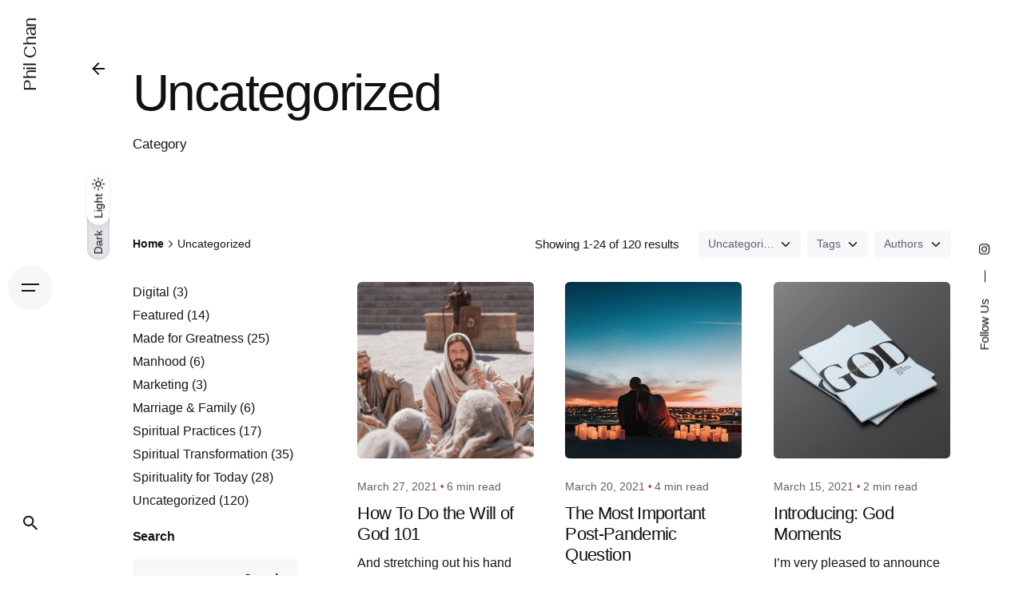

--- FILE ---
content_type: text/html; charset=UTF-8
request_url: https://phillipchan.org/category/uncategorized/
body_size: 21492
content:
<!DOCTYPE html>
<html dir="ltr" lang="en-US" prefix="og: https://ogp.me/ns#">
<head>
	<meta charset="UTF-8">
	<meta name="viewport" content="width=device-width, initial-scale=1.0, maximum-scale=1, user-scalable=no">

	<link rel='dns-prefetch' href='//cdn-yeyovu.b-cdn.net' /><title>Uncategorized - Phil Chan</title>
	<style>img:is([sizes="auto" i], [sizes^="auto," i]) { contain-intrinsic-size: 3000px 1500px }</style>
	
		<!-- All in One SEO 4.9.3 - aioseo.com -->
	<meta name="robots" content="max-image-preview:large" />
	<link rel="canonical" href="https://phillipchan.org/category/uncategorized/" />
	<link rel="next" href="https://phillipchan.org/category/uncategorized/page/2/" />
	<meta name="generator" content="All in One SEO (AIOSEO) 4.9.3" />
		<script type="application/ld+json" class="aioseo-schema">
			{"@context":"https:\/\/schema.org","@graph":[{"@type":"BreadcrumbList","@id":"https:\/\/phillipchan.org\/category\/uncategorized\/#breadcrumblist","itemListElement":[{"@type":"ListItem","@id":"https:\/\/phillipchan.org#listItem","position":1,"name":"Home","item":"https:\/\/phillipchan.org","nextItem":{"@type":"ListItem","@id":"https:\/\/phillipchan.org\/category\/uncategorized\/#listItem","name":"Uncategorized"}},{"@type":"ListItem","@id":"https:\/\/phillipchan.org\/category\/uncategorized\/#listItem","position":2,"name":"Uncategorized","previousItem":{"@type":"ListItem","@id":"https:\/\/phillipchan.org#listItem","name":"Home"}}]},{"@type":"CollectionPage","@id":"https:\/\/phillipchan.org\/category\/uncategorized\/#collectionpage","url":"https:\/\/phillipchan.org\/category\/uncategorized\/","name":"Uncategorized - Phil Chan","inLanguage":"en-US","isPartOf":{"@id":"https:\/\/phillipchan.org\/#website"},"breadcrumb":{"@id":"https:\/\/phillipchan.org\/category\/uncategorized\/#breadcrumblist"}},{"@type":"Organization","@id":"https:\/\/phillipchan.org\/#organization","name":"Phil Chan","description":"A Powerful Inner Life Can Move Mountains","url":"https:\/\/phillipchan.org\/","sameAs":["https:\/\/instagram.com\/thisisphilchan\/"]},{"@type":"WebSite","@id":"https:\/\/phillipchan.org\/#website","url":"https:\/\/phillipchan.org\/","name":"Phil Chan","description":"A Powerful Inner Life Can Move Mountains","inLanguage":"en-US","publisher":{"@id":"https:\/\/phillipchan.org\/#organization"}}]}
		</script>
		<!-- All in One SEO -->

<link rel='dns-prefetch' href='//stats.wp.com' />
<link rel='dns-prefetch' href='//jetpack.wordpress.com' />
<link rel='dns-prefetch' href='//s0.wp.com' />
<link rel='dns-prefetch' href='//public-api.wordpress.com' />
<link rel='dns-prefetch' href='//0.gravatar.com' />
<link rel='dns-prefetch' href='//1.gravatar.com' />
<link rel='dns-prefetch' href='//2.gravatar.com' />
<link rel='dns-prefetch' href='//widgets.wp.com' />
<link rel="alternate" type="application/rss+xml" title="Phil Chan &raquo; Feed" href="https://phillipchan.org/feed/" />
<link rel="alternate" type="application/rss+xml" title="Phil Chan &raquo; Comments Feed" href="https://phillipchan.org/comments/feed/" />
<link rel="alternate" type="application/rss+xml" title="Phil Chan &raquo; Uncategorized Category Feed" href="https://phillipchan.org/category/uncategorized/feed/" />
<script type="text/javascript">
/* <![CDATA[ */
window._wpemojiSettings = {"baseUrl":"https:\/\/s.w.org\/images\/core\/emoji\/16.0.1\/72x72\/","ext":".png","svgUrl":"https:\/\/s.w.org\/images\/core\/emoji\/16.0.1\/svg\/","svgExt":".svg","source":{"concatemoji":"https:\/\/phillipchan.org\/wp-includes\/js\/wp-emoji-release.min.js?ver=6.8.3"}};
/*! This file is auto-generated */
!function(s,n){var o,i,e;function c(e){try{var t={supportTests:e,timestamp:(new Date).valueOf()};sessionStorage.setItem(o,JSON.stringify(t))}catch(e){}}function p(e,t,n){e.clearRect(0,0,e.canvas.width,e.canvas.height),e.fillText(t,0,0);var t=new Uint32Array(e.getImageData(0,0,e.canvas.width,e.canvas.height).data),a=(e.clearRect(0,0,e.canvas.width,e.canvas.height),e.fillText(n,0,0),new Uint32Array(e.getImageData(0,0,e.canvas.width,e.canvas.height).data));return t.every(function(e,t){return e===a[t]})}function u(e,t){e.clearRect(0,0,e.canvas.width,e.canvas.height),e.fillText(t,0,0);for(var n=e.getImageData(16,16,1,1),a=0;a<n.data.length;a++)if(0!==n.data[a])return!1;return!0}function f(e,t,n,a){switch(t){case"flag":return n(e,"\ud83c\udff3\ufe0f\u200d\u26a7\ufe0f","\ud83c\udff3\ufe0f\u200b\u26a7\ufe0f")?!1:!n(e,"\ud83c\udde8\ud83c\uddf6","\ud83c\udde8\u200b\ud83c\uddf6")&&!n(e,"\ud83c\udff4\udb40\udc67\udb40\udc62\udb40\udc65\udb40\udc6e\udb40\udc67\udb40\udc7f","\ud83c\udff4\u200b\udb40\udc67\u200b\udb40\udc62\u200b\udb40\udc65\u200b\udb40\udc6e\u200b\udb40\udc67\u200b\udb40\udc7f");case"emoji":return!a(e,"\ud83e\udedf")}return!1}function g(e,t,n,a){var r="undefined"!=typeof WorkerGlobalScope&&self instanceof WorkerGlobalScope?new OffscreenCanvas(300,150):s.createElement("canvas"),o=r.getContext("2d",{willReadFrequently:!0}),i=(o.textBaseline="top",o.font="600 32px Arial",{});return e.forEach(function(e){i[e]=t(o,e,n,a)}),i}function t(e){var t=s.createElement("script");t.src=e,t.defer=!0,s.head.appendChild(t)}"undefined"!=typeof Promise&&(o="wpEmojiSettingsSupports",i=["flag","emoji"],n.supports={everything:!0,everythingExceptFlag:!0},e=new Promise(function(e){s.addEventListener("DOMContentLoaded",e,{once:!0})}),new Promise(function(t){var n=function(){try{var e=JSON.parse(sessionStorage.getItem(o));if("object"==typeof e&&"number"==typeof e.timestamp&&(new Date).valueOf()<e.timestamp+604800&&"object"==typeof e.supportTests)return e.supportTests}catch(e){}return null}();if(!n){if("undefined"!=typeof Worker&&"undefined"!=typeof OffscreenCanvas&&"undefined"!=typeof URL&&URL.createObjectURL&&"undefined"!=typeof Blob)try{var e="postMessage("+g.toString()+"("+[JSON.stringify(i),f.toString(),p.toString(),u.toString()].join(",")+"));",a=new Blob([e],{type:"text/javascript"}),r=new Worker(URL.createObjectURL(a),{name:"wpTestEmojiSupports"});return void(r.onmessage=function(e){c(n=e.data),r.terminate(),t(n)})}catch(e){}c(n=g(i,f,p,u))}t(n)}).then(function(e){for(var t in e)n.supports[t]=e[t],n.supports.everything=n.supports.everything&&n.supports[t],"flag"!==t&&(n.supports.everythingExceptFlag=n.supports.everythingExceptFlag&&n.supports[t]);n.supports.everythingExceptFlag=n.supports.everythingExceptFlag&&!n.supports.flag,n.DOMReady=!1,n.readyCallback=function(){n.DOMReady=!0}}).then(function(){return e}).then(function(){var e;n.supports.everything||(n.readyCallback(),(e=n.source||{}).concatemoji?t(e.concatemoji):e.wpemoji&&e.twemoji&&(t(e.twemoji),t(e.wpemoji)))}))}((window,document),window._wpemojiSettings);
/* ]]> */
</script>
<link rel='stylesheet' id='sbi_styles-css' href='https://cdn-yeyovu.b-cdn.net/wp-content/plugins/instagram-feed/css/sbi-styles.min.css?ver=6.10.0' type='text/css' media='all' />
<style id='wp-emoji-styles-inline-css' type='text/css'>

	img.wp-smiley, img.emoji {
		display: inline !important;
		border: none !important;
		box-shadow: none !important;
		height: 1em !important;
		width: 1em !important;
		margin: 0 0.07em !important;
		vertical-align: -0.1em !important;
		background: none !important;
		padding: 0 !important;
	}
</style>
<link rel='stylesheet' id='wp-block-library-css' href='https://cdn-yeyovu.b-cdn.net/wp-includes/css/dist/block-library/style.min.css?ver=6.8.3' type='text/css' media='all' />
<style id='wp-block-library-theme-inline-css' type='text/css'>
.wp-block-audio :where(figcaption){color:#555;font-size:13px;text-align:center}.is-dark-theme .wp-block-audio :where(figcaption){color:#ffffffa6}.wp-block-audio{margin:0 0 1em}.wp-block-code{border:1px solid #ccc;border-radius:4px;font-family:Menlo,Consolas,monaco,monospace;padding:.8em 1em}.wp-block-embed :where(figcaption){color:#555;font-size:13px;text-align:center}.is-dark-theme .wp-block-embed :where(figcaption){color:#ffffffa6}.wp-block-embed{margin:0 0 1em}.blocks-gallery-caption{color:#555;font-size:13px;text-align:center}.is-dark-theme .blocks-gallery-caption{color:#ffffffa6}:root :where(.wp-block-image figcaption){color:#555;font-size:13px;text-align:center}.is-dark-theme :root :where(.wp-block-image figcaption){color:#ffffffa6}.wp-block-image{margin:0 0 1em}.wp-block-pullquote{border-bottom:4px solid;border-top:4px solid;color:currentColor;margin-bottom:1.75em}.wp-block-pullquote cite,.wp-block-pullquote footer,.wp-block-pullquote__citation{color:currentColor;font-size:.8125em;font-style:normal;text-transform:uppercase}.wp-block-quote{border-left:.25em solid;margin:0 0 1.75em;padding-left:1em}.wp-block-quote cite,.wp-block-quote footer{color:currentColor;font-size:.8125em;font-style:normal;position:relative}.wp-block-quote:where(.has-text-align-right){border-left:none;border-right:.25em solid;padding-left:0;padding-right:1em}.wp-block-quote:where(.has-text-align-center){border:none;padding-left:0}.wp-block-quote.is-large,.wp-block-quote.is-style-large,.wp-block-quote:where(.is-style-plain){border:none}.wp-block-search .wp-block-search__label{font-weight:700}.wp-block-search__button{border:1px solid #ccc;padding:.375em .625em}:where(.wp-block-group.has-background){padding:1.25em 2.375em}.wp-block-separator.has-css-opacity{opacity:.4}.wp-block-separator{border:none;border-bottom:2px solid;margin-left:auto;margin-right:auto}.wp-block-separator.has-alpha-channel-opacity{opacity:1}.wp-block-separator:not(.is-style-wide):not(.is-style-dots){width:100px}.wp-block-separator.has-background:not(.is-style-dots){border-bottom:none;height:1px}.wp-block-separator.has-background:not(.is-style-wide):not(.is-style-dots){height:2px}.wp-block-table{margin:0 0 1em}.wp-block-table td,.wp-block-table th{word-break:normal}.wp-block-table :where(figcaption){color:#555;font-size:13px;text-align:center}.is-dark-theme .wp-block-table :where(figcaption){color:#ffffffa6}.wp-block-video :where(figcaption){color:#555;font-size:13px;text-align:center}.is-dark-theme .wp-block-video :where(figcaption){color:#ffffffa6}.wp-block-video{margin:0 0 1em}:root :where(.wp-block-template-part.has-background){margin-bottom:0;margin-top:0;padding:1.25em 2.375em}
</style>
<style id='classic-theme-styles-inline-css' type='text/css'>
/*! This file is auto-generated */
.wp-block-button__link{color:#fff;background-color:#32373c;border-radius:9999px;box-shadow:none;text-decoration:none;padding:calc(.667em + 2px) calc(1.333em + 2px);font-size:1.125em}.wp-block-file__button{background:#32373c;color:#fff;text-decoration:none}
</style>
<link rel='stylesheet' id='aioseo/css/src/vue/standalone/blocks/table-of-contents/global.scss-css' href='https://cdn-yeyovu.b-cdn.net/wp-content/plugins/all-in-one-seo-pack/dist/Lite/assets/css/table-of-contents/global.e90f6d47.css?ver=4.9.3' type='text/css' media='all' />
<link rel='stylesheet' id='mediaelement-css' href='https://cdn-yeyovu.b-cdn.net/wp-includes/js/mediaelement/mediaelementplayer-legacy.min.css?ver=4.2.17' type='text/css' media='all' />
<link rel='stylesheet' id='wp-mediaelement-css' href='https://cdn-yeyovu.b-cdn.net/wp-includes/js/mediaelement/wp-mediaelement.min.css?ver=6.8.3' type='text/css' media='all' />
<style id='jetpack-sharing-buttons-style-inline-css' type='text/css'>
.jetpack-sharing-buttons__services-list{display:flex;flex-direction:row;flex-wrap:wrap;gap:0;list-style-type:none;margin:5px;padding:0}.jetpack-sharing-buttons__services-list.has-small-icon-size{font-size:12px}.jetpack-sharing-buttons__services-list.has-normal-icon-size{font-size:16px}.jetpack-sharing-buttons__services-list.has-large-icon-size{font-size:24px}.jetpack-sharing-buttons__services-list.has-huge-icon-size{font-size:36px}@media print{.jetpack-sharing-buttons__services-list{display:none!important}}.editor-styles-wrapper .wp-block-jetpack-sharing-buttons{gap:0;padding-inline-start:0}ul.jetpack-sharing-buttons__services-list.has-background{padding:1.25em 2.375em}
</style>
<style id='global-styles-inline-css' type='text/css'>
:root{--wp--preset--aspect-ratio--square: 1;--wp--preset--aspect-ratio--4-3: 4/3;--wp--preset--aspect-ratio--3-4: 3/4;--wp--preset--aspect-ratio--3-2: 3/2;--wp--preset--aspect-ratio--2-3: 2/3;--wp--preset--aspect-ratio--16-9: 16/9;--wp--preset--aspect-ratio--9-16: 9/16;--wp--preset--color--black: #000000;--wp--preset--color--cyan-bluish-gray: #abb8c3;--wp--preset--color--white: #ffffff;--wp--preset--color--pale-pink: #f78da7;--wp--preset--color--vivid-red: #cf2e2e;--wp--preset--color--luminous-vivid-orange: #ff6900;--wp--preset--color--luminous-vivid-amber: #fcb900;--wp--preset--color--light-green-cyan: #7bdcb5;--wp--preset--color--vivid-green-cyan: #00d084;--wp--preset--color--pale-cyan-blue: #8ed1fc;--wp--preset--color--vivid-cyan-blue: #0693e3;--wp--preset--color--vivid-purple: #9b51e0;--wp--preset--color--brand-color: #a18740;--wp--preset--color--beige-dark: #A1824F;--wp--preset--color--dark-strong: #24262B;--wp--preset--color--dark-light: #32353C;--wp--preset--color--grey-strong: #838998;--wp--preset--gradient--vivid-cyan-blue-to-vivid-purple: linear-gradient(135deg,rgba(6,147,227,1) 0%,rgb(155,81,224) 100%);--wp--preset--gradient--light-green-cyan-to-vivid-green-cyan: linear-gradient(135deg,rgb(122,220,180) 0%,rgb(0,208,130) 100%);--wp--preset--gradient--luminous-vivid-amber-to-luminous-vivid-orange: linear-gradient(135deg,rgba(252,185,0,1) 0%,rgba(255,105,0,1) 100%);--wp--preset--gradient--luminous-vivid-orange-to-vivid-red: linear-gradient(135deg,rgba(255,105,0,1) 0%,rgb(207,46,46) 100%);--wp--preset--gradient--very-light-gray-to-cyan-bluish-gray: linear-gradient(135deg,rgb(238,238,238) 0%,rgb(169,184,195) 100%);--wp--preset--gradient--cool-to-warm-spectrum: linear-gradient(135deg,rgb(74,234,220) 0%,rgb(151,120,209) 20%,rgb(207,42,186) 40%,rgb(238,44,130) 60%,rgb(251,105,98) 80%,rgb(254,248,76) 100%);--wp--preset--gradient--blush-light-purple: linear-gradient(135deg,rgb(255,206,236) 0%,rgb(152,150,240) 100%);--wp--preset--gradient--blush-bordeaux: linear-gradient(135deg,rgb(254,205,165) 0%,rgb(254,45,45) 50%,rgb(107,0,62) 100%);--wp--preset--gradient--luminous-dusk: linear-gradient(135deg,rgb(255,203,112) 0%,rgb(199,81,192) 50%,rgb(65,88,208) 100%);--wp--preset--gradient--pale-ocean: linear-gradient(135deg,rgb(255,245,203) 0%,rgb(182,227,212) 50%,rgb(51,167,181) 100%);--wp--preset--gradient--electric-grass: linear-gradient(135deg,rgb(202,248,128) 0%,rgb(113,206,126) 100%);--wp--preset--gradient--midnight: linear-gradient(135deg,rgb(2,3,129) 0%,rgb(40,116,252) 100%);--wp--preset--font-size--small: 14px;--wp--preset--font-size--medium: 20px;--wp--preset--font-size--large: 17px;--wp--preset--font-size--x-large: 42px;--wp--preset--font-size--extra-small: 13px;--wp--preset--font-size--normal: 15px;--wp--preset--font-size--larger: 20px;--wp--preset--spacing--20: 0.44rem;--wp--preset--spacing--30: 0.67rem;--wp--preset--spacing--40: 1rem;--wp--preset--spacing--50: 1.5rem;--wp--preset--spacing--60: 2.25rem;--wp--preset--spacing--70: 3.38rem;--wp--preset--spacing--80: 5.06rem;--wp--preset--shadow--natural: 6px 6px 9px rgba(0, 0, 0, 0.2);--wp--preset--shadow--deep: 12px 12px 50px rgba(0, 0, 0, 0.4);--wp--preset--shadow--sharp: 6px 6px 0px rgba(0, 0, 0, 0.2);--wp--preset--shadow--outlined: 6px 6px 0px -3px rgba(255, 255, 255, 1), 6px 6px rgba(0, 0, 0, 1);--wp--preset--shadow--crisp: 6px 6px 0px rgba(0, 0, 0, 1);}:where(.is-layout-flex){gap: 0.5em;}:where(.is-layout-grid){gap: 0.5em;}body .is-layout-flex{display: flex;}.is-layout-flex{flex-wrap: wrap;align-items: center;}.is-layout-flex > :is(*, div){margin: 0;}body .is-layout-grid{display: grid;}.is-layout-grid > :is(*, div){margin: 0;}:where(.wp-block-columns.is-layout-flex){gap: 2em;}:where(.wp-block-columns.is-layout-grid){gap: 2em;}:where(.wp-block-post-template.is-layout-flex){gap: 1.25em;}:where(.wp-block-post-template.is-layout-grid){gap: 1.25em;}.has-black-color{color: var(--wp--preset--color--black) !important;}.has-cyan-bluish-gray-color{color: var(--wp--preset--color--cyan-bluish-gray) !important;}.has-white-color{color: var(--wp--preset--color--white) !important;}.has-pale-pink-color{color: var(--wp--preset--color--pale-pink) !important;}.has-vivid-red-color{color: var(--wp--preset--color--vivid-red) !important;}.has-luminous-vivid-orange-color{color: var(--wp--preset--color--luminous-vivid-orange) !important;}.has-luminous-vivid-amber-color{color: var(--wp--preset--color--luminous-vivid-amber) !important;}.has-light-green-cyan-color{color: var(--wp--preset--color--light-green-cyan) !important;}.has-vivid-green-cyan-color{color: var(--wp--preset--color--vivid-green-cyan) !important;}.has-pale-cyan-blue-color{color: var(--wp--preset--color--pale-cyan-blue) !important;}.has-vivid-cyan-blue-color{color: var(--wp--preset--color--vivid-cyan-blue) !important;}.has-vivid-purple-color{color: var(--wp--preset--color--vivid-purple) !important;}.has-black-background-color{background-color: var(--wp--preset--color--black) !important;}.has-cyan-bluish-gray-background-color{background-color: var(--wp--preset--color--cyan-bluish-gray) !important;}.has-white-background-color{background-color: var(--wp--preset--color--white) !important;}.has-pale-pink-background-color{background-color: var(--wp--preset--color--pale-pink) !important;}.has-vivid-red-background-color{background-color: var(--wp--preset--color--vivid-red) !important;}.has-luminous-vivid-orange-background-color{background-color: var(--wp--preset--color--luminous-vivid-orange) !important;}.has-luminous-vivid-amber-background-color{background-color: var(--wp--preset--color--luminous-vivid-amber) !important;}.has-light-green-cyan-background-color{background-color: var(--wp--preset--color--light-green-cyan) !important;}.has-vivid-green-cyan-background-color{background-color: var(--wp--preset--color--vivid-green-cyan) !important;}.has-pale-cyan-blue-background-color{background-color: var(--wp--preset--color--pale-cyan-blue) !important;}.has-vivid-cyan-blue-background-color{background-color: var(--wp--preset--color--vivid-cyan-blue) !important;}.has-vivid-purple-background-color{background-color: var(--wp--preset--color--vivid-purple) !important;}.has-black-border-color{border-color: var(--wp--preset--color--black) !important;}.has-cyan-bluish-gray-border-color{border-color: var(--wp--preset--color--cyan-bluish-gray) !important;}.has-white-border-color{border-color: var(--wp--preset--color--white) !important;}.has-pale-pink-border-color{border-color: var(--wp--preset--color--pale-pink) !important;}.has-vivid-red-border-color{border-color: var(--wp--preset--color--vivid-red) !important;}.has-luminous-vivid-orange-border-color{border-color: var(--wp--preset--color--luminous-vivid-orange) !important;}.has-luminous-vivid-amber-border-color{border-color: var(--wp--preset--color--luminous-vivid-amber) !important;}.has-light-green-cyan-border-color{border-color: var(--wp--preset--color--light-green-cyan) !important;}.has-vivid-green-cyan-border-color{border-color: var(--wp--preset--color--vivid-green-cyan) !important;}.has-pale-cyan-blue-border-color{border-color: var(--wp--preset--color--pale-cyan-blue) !important;}.has-vivid-cyan-blue-border-color{border-color: var(--wp--preset--color--vivid-cyan-blue) !important;}.has-vivid-purple-border-color{border-color: var(--wp--preset--color--vivid-purple) !important;}.has-vivid-cyan-blue-to-vivid-purple-gradient-background{background: var(--wp--preset--gradient--vivid-cyan-blue-to-vivid-purple) !important;}.has-light-green-cyan-to-vivid-green-cyan-gradient-background{background: var(--wp--preset--gradient--light-green-cyan-to-vivid-green-cyan) !important;}.has-luminous-vivid-amber-to-luminous-vivid-orange-gradient-background{background: var(--wp--preset--gradient--luminous-vivid-amber-to-luminous-vivid-orange) !important;}.has-luminous-vivid-orange-to-vivid-red-gradient-background{background: var(--wp--preset--gradient--luminous-vivid-orange-to-vivid-red) !important;}.has-very-light-gray-to-cyan-bluish-gray-gradient-background{background: var(--wp--preset--gradient--very-light-gray-to-cyan-bluish-gray) !important;}.has-cool-to-warm-spectrum-gradient-background{background: var(--wp--preset--gradient--cool-to-warm-spectrum) !important;}.has-blush-light-purple-gradient-background{background: var(--wp--preset--gradient--blush-light-purple) !important;}.has-blush-bordeaux-gradient-background{background: var(--wp--preset--gradient--blush-bordeaux) !important;}.has-luminous-dusk-gradient-background{background: var(--wp--preset--gradient--luminous-dusk) !important;}.has-pale-ocean-gradient-background{background: var(--wp--preset--gradient--pale-ocean) !important;}.has-electric-grass-gradient-background{background: var(--wp--preset--gradient--electric-grass) !important;}.has-midnight-gradient-background{background: var(--wp--preset--gradient--midnight) !important;}.has-small-font-size{font-size: var(--wp--preset--font-size--small) !important;}.has-medium-font-size{font-size: var(--wp--preset--font-size--medium) !important;}.has-large-font-size{font-size: var(--wp--preset--font-size--large) !important;}.has-x-large-font-size{font-size: var(--wp--preset--font-size--x-large) !important;}
:where(.wp-block-post-template.is-layout-flex){gap: 1.25em;}:where(.wp-block-post-template.is-layout-grid){gap: 1.25em;}
:where(.wp-block-columns.is-layout-flex){gap: 2em;}:where(.wp-block-columns.is-layout-grid){gap: 2em;}
:root :where(.wp-block-pullquote){font-size: 1.5em;line-height: 1.6;}
</style>
<link rel='stylesheet' id='contact-form-7-css' href='https://cdn-yeyovu.b-cdn.net/wp-content/plugins/contact-form-7/includes/css/styles.css?ver=6.1.4' type='text/css' media='all' />
<link rel='stylesheet' id='ez-toc-css' href='https://cdn-yeyovu.b-cdn.net/wp-content/plugins/easy-table-of-contents/assets/css/screen.min.css?ver=2.0.80' type='text/css' media='all' />
<style id='ez-toc-inline-css' type='text/css'>
div#ez-toc-container .ez-toc-title {font-size: 120%;}div#ez-toc-container .ez-toc-title {font-weight: 500;}div#ez-toc-container ul li , div#ez-toc-container ul li a {font-size: 95%;}div#ez-toc-container ul li , div#ez-toc-container ul li a {font-weight: 500;}div#ez-toc-container nav ul ul li {font-size: 90%;}.ez-toc-box-title {font-weight: bold; margin-bottom: 10px; text-align: center; text-transform: uppercase; letter-spacing: 1px; color: #666; padding-bottom: 5px;position:absolute;top:-4%;left:5%;background-color: inherit;transition: top 0.3s ease;}.ez-toc-box-title.toc-closed {top:-25%;}
.ez-toc-container-direction {direction: ltr;}.ez-toc-counter ul{counter-reset: item ;}.ez-toc-counter nav ul li a::before {content: counters(item, '.', decimal) '. ';display: inline-block;counter-increment: item;flex-grow: 0;flex-shrink: 0;margin-right: .2em; float: left; }.ez-toc-widget-direction {direction: ltr;}.ez-toc-widget-container ul{counter-reset: item ;}.ez-toc-widget-container nav ul li a::before {content: counters(item, '.', decimal) '. ';display: inline-block;counter-increment: item;flex-grow: 0;flex-shrink: 0;margin-right: .2em; float: left; }
</style>
<link rel='stylesheet' id='ohio-style-css' href='https://cdn-yeyovu.b-cdn.net/wp-content/themes/ohio/style.css?ver=3.1.9' type='text/css' media='all' />
<style id='ohio-style-inline-css' type='text/css'>
.brand-color,a:not(.-unlink):not(.-highlighted):hover,a:not(.-unlink):not(.-highlighted):hover .title,a:not(.-unlink):not(.-highlighted):active,a:not(.-unlink):not(.-highlighted):active .title,a:not(.-unlink):not(.-highlighted):focus,a:not(.-unlink):not(.-highlighted):focus .title,.nav .nav-item.active-main-item > a,.nav .nav-item.active > a,.nav .current-menu-ancestor > a,.nav .current-menu-item > a,.hamburger-nav .menu li.current-menu-ancestor > a > span,.hamburger-nav .menu li.current-menu-item > a > span,.widget_rss a,.single-post .entry-content a:not(.wp-block-button__link),.page-id-124 .entry-content a:not(.wp-block-button__link),ul:not(.-unlist) > li::before,ol:not(.-unlist) > li::before,.social-networks.-outlined .network:hover,.portfolio-filter a.active,.category-holder:not(.no-divider):after,.video-button.-outlined .icon-button:hover,.comments .comment-body time:after,.button.-outlined:not(.-pagination):hover,a.button.-outlined:not(.-pagination):hover,.button.-outlined:active,.button.-outlined:focus,.pagination .button:hover,.pagination.-outlined a.button:not(.-flat):hover,.pricing-table-features .exist .icon,.service-table-features .exist .icon,.lazy-load.-outlined .button.-pagination:hover,.lazy-load.-flat .button.-pagination:hover,.button.-primary.-outlined,a.button.-primary.-outlined,.button.-primary.-flat,a.button.-primary.-flat,.button.-primary.-text,a.button.-primary.-text{color:#a18740;}.custom-cursor .circle-cursor-outer,a.button.-outlined:active,a.button.-outlined:focus,input[type="checkbox"]:checked,input[type="radio"]:checked,.button.-primary.-outlined,a.button.-primary.-outlined{border-color:#a18740;}.custom-cursor .circle-cursor-inner,.custom-cursor .circle-cursor-inner.cursor-link-hover,.button:not(.-outlined):not(.-text):not(.-flat):not(.-primary):not(.-pagination):hover,.button:not(.-outlined):not(.-text):not(.-flat):not(.-primary):not(.-pagination):active,.button:not(.-outlined):not(.-text):not(.-flat):not(.-primary):not(.-pagination):focus,a.button:not(.-outlined):not(.-text):not(.-flat):not(.-primary):not(.-pagination):hover,a.button:not(.-outlined):not(.-text):not(.-flat):not(.-primary):not(.-pagination):active,a.button:not(.-outlined):not(.-text):not(.-flat):not(.-primary):not(.-pagination):focus,.widget_price_filter .ui-slider-range,.widget_price_filter .ui-slider-handle:after,input[type="checkbox"]:checked,input[type="radio"]:checked,.video-button:not(.-outlined):not(.-blurred) .icon-button:hover,.tag.tag-sale,.social-networks.-contained .network:hover,input[type="submit"]:not(.-outlined):not(.-flat):not(.-text):not(.-primary):hover,.button.-primary:not(.-outlined):not(.-flat):not(.-text),a.button.-primary:not(.-outlined):not(.-flat):not(.-text),input[type="submit"].-primary:not(.-outlined):not(.-flat):not(.-text),.icon-buttons-animation .icon-button::before{background-color:#a18740;}@media screen and (max-width: 768px) { .header,.mobile-overlay{opacity: 0;}}.header,.header:not(.-mobile).header-5,.header:not(.-mobile).header-6,.header:not(.-mobile).header-7{border:none;}.header.-sticky{border:none;}.page-headline::after{background-color:transparent;}.site-footer .page-container{max-width:1300px;}.site-footer{background-color:#17161a;}.site-footer .widget-title{color:#6a696c;}.site-footer,.site-footer h6,.site-footer .widgets,.site-footer .button{color:rgba(255,255,255,0.8);}{font-weight:500;}h1,h2,h3,h4,h5,h6,.box-count,.titles-typo,.hamburger-nav .menu,.btn, .button:not(.-reset-color), a.button:not(.-reset-color), input[type="submit"], a.btn-link,.widget_shopping_cart_content .mini-cart-description .mini-cart-item-title > a,.woo-c_product_name > a:not(.woo-c_product_category),.socialbar.inline a,.vc_row .vc-bg-side-text,.counter-box-count{font-weight:500;}.countdown-box .box-time .box-count,.chart-box-pie-content{font-weight:500;}.countdown-box .box-time .box-count,.chart-box-pie-content{font-weight:500;}.portfolio-item h4,.portfolio-item h4.title,.portfolio-item h4 a{font-weight:500;}.blog-item h3.title{font-weight:500;line-height:initial;}.blog-item h3.title a{font-size:initial;}.popup-subscribe .thumbnail{background-image:url('https://cdn-yeyovu.b-cdn.net/wp-content/uploads/2022/12/smartmockups_lbcqa8jz_700.jpg');background-size:cover;background-position:center center;background-repeat:no-repeat;} @media screen and (min-width:1181px){} @media screen and (min-width:769px) and (max-width:1180px){} @media screen and (max-width:768px){}
</style>
<link rel='stylesheet' id='icon-pack-fontawesome-css' href='https://cdn-yeyovu.b-cdn.net/wp-content/themes/ohio/assets/fonts/fa/css/fontawesome.min.css?ver=6.8.3' type='text/css' media='all' />
<script type="text/javascript" src="https://cdn-yeyovu.b-cdn.net/wp-includes/js/jquery/jquery.min.js?ver=3.7.1" id="jquery-core-js"></script>
<script type="text/javascript" src="https://cdn-yeyovu.b-cdn.net/wp-includes/js/jquery/jquery-migrate.min.js?ver=3.4.1" id="jquery-migrate-js"></script>
<link rel="EditURI" type="application/rsd+xml" title="RSD" href="https://phillipchan.org/xmlrpc.php?rsd" />
<meta name="generator" content="WordPress 6.8.3" />
	<style>img#wpstats{display:none}</style>
		<meta name="generator" content="Elementor 3.34.2; settings: css_print_method-external, google_font-enabled, font_display-auto">
			<style>
				.e-con.e-parent:nth-of-type(n+4):not(.e-lazyloaded):not(.e-no-lazyload),
				.e-con.e-parent:nth-of-type(n+4):not(.e-lazyloaded):not(.e-no-lazyload) * {
					background-image: none !important;
				}
				@media screen and (max-height: 1024px) {
					.e-con.e-parent:nth-of-type(n+3):not(.e-lazyloaded):not(.e-no-lazyload),
					.e-con.e-parent:nth-of-type(n+3):not(.e-lazyloaded):not(.e-no-lazyload) * {
						background-image: none !important;
					}
				}
				@media screen and (max-height: 640px) {
					.e-con.e-parent:nth-of-type(n+2):not(.e-lazyloaded):not(.e-no-lazyload),
					.e-con.e-parent:nth-of-type(n+2):not(.e-lazyloaded):not(.e-no-lazyload) * {
						background-image: none !important;
					}
				}
			</style>
			<meta name="generator" content="Powered by WPBakery Page Builder - drag and drop page builder for WordPress."/>
<meta name="generator" content="Powered by Slider Revolution 6.6.7 - responsive, Mobile-Friendly Slider Plugin for WordPress with comfortable drag and drop interface." />
<link rel="icon" href="https://cdn-yeyovu.b-cdn.net/wp-content/uploads/2020/10/cropped-favicon-bis-32x32.png" sizes="32x32" />
<link rel="icon" href="https://cdn-yeyovu.b-cdn.net/wp-content/uploads/2020/10/cropped-favicon-bis-192x192.png" sizes="192x192" />
<link rel="apple-touch-icon" href="https://cdn-yeyovu.b-cdn.net/wp-content/uploads/2020/10/cropped-favicon-bis-180x180.png" />
<meta name="msapplication-TileImage" content="https://cdn-yeyovu.b-cdn.net/wp-content/uploads/2020/10/cropped-favicon-bis-270x270.png" />
<script>function setREVStartSize(e){
			//window.requestAnimationFrame(function() {
				window.RSIW = window.RSIW===undefined ? window.innerWidth : window.RSIW;
				window.RSIH = window.RSIH===undefined ? window.innerHeight : window.RSIH;
				try {
					var pw = document.getElementById(e.c).parentNode.offsetWidth,
						newh;
					pw = pw===0 || isNaN(pw) || (e.l=="fullwidth" || e.layout=="fullwidth") ? window.RSIW : pw;
					e.tabw = e.tabw===undefined ? 0 : parseInt(e.tabw);
					e.thumbw = e.thumbw===undefined ? 0 : parseInt(e.thumbw);
					e.tabh = e.tabh===undefined ? 0 : parseInt(e.tabh);
					e.thumbh = e.thumbh===undefined ? 0 : parseInt(e.thumbh);
					e.tabhide = e.tabhide===undefined ? 0 : parseInt(e.tabhide);
					e.thumbhide = e.thumbhide===undefined ? 0 : parseInt(e.thumbhide);
					e.mh = e.mh===undefined || e.mh=="" || e.mh==="auto" ? 0 : parseInt(e.mh,0);
					if(e.layout==="fullscreen" || e.l==="fullscreen")
						newh = Math.max(e.mh,window.RSIH);
					else{
						e.gw = Array.isArray(e.gw) ? e.gw : [e.gw];
						for (var i in e.rl) if (e.gw[i]===undefined || e.gw[i]===0) e.gw[i] = e.gw[i-1];
						e.gh = e.el===undefined || e.el==="" || (Array.isArray(e.el) && e.el.length==0)? e.gh : e.el;
						e.gh = Array.isArray(e.gh) ? e.gh : [e.gh];
						for (var i in e.rl) if (e.gh[i]===undefined || e.gh[i]===0) e.gh[i] = e.gh[i-1];
											
						var nl = new Array(e.rl.length),
							ix = 0,
							sl;
						e.tabw = e.tabhide>=pw ? 0 : e.tabw;
						e.thumbw = e.thumbhide>=pw ? 0 : e.thumbw;
						e.tabh = e.tabhide>=pw ? 0 : e.tabh;
						e.thumbh = e.thumbhide>=pw ? 0 : e.thumbh;
						for (var i in e.rl) nl[i] = e.rl[i]<window.RSIW ? 0 : e.rl[i];
						sl = nl[0];
						for (var i in nl) if (sl>nl[i] && nl[i]>0) { sl = nl[i]; ix=i;}
						var m = pw>(e.gw[ix]+e.tabw+e.thumbw) ? 1 : (pw-(e.tabw+e.thumbw)) / (e.gw[ix]);
						newh =  (e.gh[ix] * m) + (e.tabh + e.thumbh);
					}
					var el = document.getElementById(e.c);
					if (el!==null && el) el.style.height = newh+"px";
					el = document.getElementById(e.c+"_wrapper");
					if (el!==null && el) {
						el.style.height = newh+"px";
						el.style.display = "block";
					}
				} catch(e){
					console.log("Failure at Presize of Slider:" + e)
				}
			//});
		  };</script>
		<style type="text/css" id="wp-custom-css">
			@media (max-width: 767px) {
	
	[data-id="0fb3239"] {
		background-position: center right !important;
	}
	
	[data-id="8dc6629"] {
			background-position: center right !important;
	}
	
	[data-id="3c11a6f"] {
		background-position: center center;
    background-size: cover;
		height: 90vh;
	}
}

.page-id-19529 .elementor-element-8dc6629{width:1521px !important; margin-left: -111px !important;}

@media screen and (max-width: 600px) {
  .page-id-19529 .elementor-element-8dc6629{margin-left: 0px !important; width:100% !important;}
}
		</style>
		<noscript><style> .wpb_animate_when_almost_visible { opacity: 1; }</style></noscript></head>
<body class="archive category category-uncategorized category-1 wp-custom-logo wp-embed-responsive wp-theme-ohio hfeed ohio-theme-3-1-9 with-switcher with-header-7 with-subheader with-headline with-sticky-header links-underline icon-buttons-animation wpb-js-composer js-comp-ver-6.10.0 vc_responsive elementor-default elementor-kit-3055">
		<div id="page" class="site">

		
		
    <ul class="elements-bar left -unlist">
                    <li>
<a class="scroll-top dynamic-typo -undash -small-t vc_hidden-md">
	<div class="scroll-top-bar">
		<div class="scroll-track"></div>
	</div>
	<div class="scroll-top-holder titles-typo title">
		Scroll to top	</div>
</a></li>
                    <li>
    <div class="color-switcher dynamic-typo cursor-as-pointer invisible">
        <div class="color-switcher-item dark">
            <div class="color-switcher-item-state">
                <span class="caption">Dark</span>
                <svg width="18" height="18" viewbox="0 0 18 18" fill="none" xmlns="http://www.w3.org/2000/svg"><path d="M6.66222 3.23111C6.50222 3.8 6.42222 4.39556 6.42222 5C6.42222 8.62667 9.37333 11.5778 13 11.5778C13.6044 11.5778 14.2 11.4978 14.7689 11.3378C13.8444 13.6133 11.6044 15.2222 9 15.2222C5.56889 15.2222 2.77778 12.4311 2.77778 9C2.77778 6.39556 4.38667 4.15556 6.66222 3.23111ZM9 1C4.58222 1 1 4.58222 1 9C1 13.4178 4.58222 17 9 17C13.4178 17 17 13.4178 17 9C17 8.59111 16.9644 8.18222 16.9111 7.79111C16.04 9.00889 14.6178 9.8 13 9.8C10.3511 9.8 8.2 7.64889 8.2 5C8.2 3.39111 8.99111 1.96 10.2089 1.08889C9.81778 1.03556 9.40889 1 9 1Z"/></svg>
            </div>
        </div>
        <div class="color-switcher-item light">
            <div class="color-switcher-item-state">
                <span class="caption">Light</span>
                <svg width="18" height="18" viewbox="0 0 18 18" fill="none" xmlns="http://www.w3.org/2000/svg"><path d="M9 6.75C10.2375 6.75 11.25 7.7625 11.25 9C11.25 10.2375 10.2375 11.25 9 11.25C7.7625 11.25 6.75 10.2375 6.75 9C6.75 7.7625 7.7625 6.75 9 6.75ZM9 5.25C6.93 5.25 5.25 6.93 5.25 9C5.25 11.07 6.93 12.75 9 12.75C11.07 12.75 12.75 11.07 12.75 9C12.75 6.93 11.07 5.25 9 5.25ZM1.5 9.75H3C3.4125 9.75 3.75 9.4125 3.75 9C3.75 8.5875 3.4125 8.25 3 8.25H1.5C1.0875 8.25 0.75 8.5875 0.75 9C0.75 9.4125 1.0875 9.75 1.5 9.75ZM15 9.75H16.5C16.9125 9.75 17.25 9.4125 17.25 9C17.25 8.5875 16.9125 8.25 16.5 8.25H15C14.5875 8.25 14.25 8.5875 14.25 9C14.25 9.4125 14.5875 9.75 15 9.75ZM8.25 1.5V3C8.25 3.4125 8.5875 3.75 9 3.75C9.4125 3.75 9.75 3.4125 9.75 3V1.5C9.75 1.0875 9.4125 0.75 9 0.75C8.5875 0.75 8.25 1.0875 8.25 1.5ZM8.25 15V16.5C8.25 16.9125 8.5875 17.25 9 17.25C9.4125 17.25 9.75 16.9125 9.75 16.5V15C9.75 14.5875 9.4125 14.25 9 14.25C8.5875 14.25 8.25 14.5875 8.25 15ZM4.4925 3.435C4.2 3.1425 3.72 3.1425 3.435 3.435C3.1425 3.7275 3.1425 4.2075 3.435 4.4925L4.23 5.2875C4.5225 5.58 5.0025 5.58 5.2875 5.2875C5.5725 4.995 5.58 4.515 5.2875 4.23L4.4925 3.435ZM13.77 12.7125C13.4775 12.42 12.9975 12.42 12.7125 12.7125C12.42 13.005 12.42 13.485 12.7125 13.77L13.5075 14.565C13.8 14.8575 14.28 14.8575 14.565 14.565C14.8575 14.2725 14.8575 13.7925 14.565 13.5075L13.77 12.7125ZM14.565 4.4925C14.8575 4.2 14.8575 3.72 14.565 3.435C14.2725 3.1425 13.7925 3.1425 13.5075 3.435L12.7125 4.23C12.42 4.5225 12.42 5.0025 12.7125 5.2875C13.005 5.5725 13.485 5.58 13.77 5.2875L14.565 4.4925ZM5.2875 13.77C5.58 13.4775 5.58 12.9975 5.2875 12.7125C4.995 12.42 4.515 12.42 4.23 12.7125L3.435 13.5075C3.1425 13.8 3.1425 14.28 3.435 14.565C3.7275 14.85 4.2075 14.8575 4.4925 14.565L5.2875 13.77Z"/></svg>
            </div>
        </div>
        <div class="color-switcher-toddler">
            <div class="color-switcher-toddler-wrap">
                <div class="color-switcher-toddler-item dark">
                    <div class="color-switcher-item-state">
                        <span class="caption">Dark</span>
                        <svg width="18" height="18" viewbox="0 0 18 18" fill="none" xmlns="http://www.w3.org/2000/svg"><path d="M6.66222 3.23111C6.50222 3.8 6.42222 4.39556 6.42222 5C6.42222 8.62667 9.37333 11.5778 13 11.5778C13.6044 11.5778 14.2 11.4978 14.7689 11.3378C13.8444 13.6133 11.6044 15.2222 9 15.2222C5.56889 15.2222 2.77778 12.4311 2.77778 9C2.77778 6.39556 4.38667 4.15556 6.66222 3.23111ZM9 1C4.58222 1 1 4.58222 1 9C1 13.4178 4.58222 17 9 17C13.4178 17 17 13.4178 17 9C17 8.59111 16.9644 8.18222 16.9111 7.79111C16.04 9.00889 14.6178 9.8 13 9.8C10.3511 9.8 8.2 7.64889 8.2 5C8.2 3.39111 8.99111 1.96 10.2089 1.08889C9.81778 1.03556 9.40889 1 9 1Z"/></svg>
                    </div>
                </div>
                <div class="color-switcher-toddler-item light">
                    <div class="color-switcher-item-state">
                        <span class="caption">Light</span>
                        <svg width="18" height="18" viewbox="0 0 18 18" fill="none" xmlns="http://www.w3.org/2000/svg"><path d="M9 6.75C10.2375 6.75 11.25 7.7625 11.25 9C11.25 10.2375 10.2375 11.25 9 11.25C7.7625 11.25 6.75 10.2375 6.75 9C6.75 7.7625 7.7625 6.75 9 6.75ZM9 5.25C6.93 5.25 5.25 6.93 5.25 9C5.25 11.07 6.93 12.75 9 12.75C11.07 12.75 12.75 11.07 12.75 9C12.75 6.93 11.07 5.25 9 5.25ZM1.5 9.75H3C3.4125 9.75 3.75 9.4125 3.75 9C3.75 8.5875 3.4125 8.25 3 8.25H1.5C1.0875 8.25 0.75 8.5875 0.75 9C0.75 9.4125 1.0875 9.75 1.5 9.75ZM15 9.75H16.5C16.9125 9.75 17.25 9.4125 17.25 9C17.25 8.5875 16.9125 8.25 16.5 8.25H15C14.5875 8.25 14.25 8.5875 14.25 9C14.25 9.4125 14.5875 9.75 15 9.75ZM8.25 1.5V3C8.25 3.4125 8.5875 3.75 9 3.75C9.4125 3.75 9.75 3.4125 9.75 3V1.5C9.75 1.0875 9.4125 0.75 9 0.75C8.5875 0.75 8.25 1.0875 8.25 1.5ZM8.25 15V16.5C8.25 16.9125 8.5875 17.25 9 17.25C9.4125 17.25 9.75 16.9125 9.75 16.5V15C9.75 14.5875 9.4125 14.25 9 14.25C8.5875 14.25 8.25 14.5875 8.25 15ZM4.4925 3.435C4.2 3.1425 3.72 3.1425 3.435 3.435C3.1425 3.7275 3.1425 4.2075 3.435 4.4925L4.23 5.2875C4.5225 5.58 5.0025 5.58 5.2875 5.2875C5.5725 4.995 5.58 4.515 5.2875 4.23L4.4925 3.435ZM13.77 12.7125C13.4775 12.42 12.9975 12.42 12.7125 12.7125C12.42 13.005 12.42 13.485 12.7125 13.77L13.5075 14.565C13.8 14.8575 14.28 14.8575 14.565 14.565C14.8575 14.2725 14.8575 13.7925 14.565 13.5075L13.77 12.7125ZM14.565 4.4925C14.8575 4.2 14.8575 3.72 14.565 3.435C14.2725 3.1425 13.7925 3.1425 13.5075 3.435L12.7125 4.23C12.42 4.5225 12.42 5.0025 12.7125 5.2875C13.005 5.5725 13.485 5.58 13.77 5.2875L14.565 4.4925ZM5.2875 13.77C5.58 13.4775 5.58 12.9975 5.2875 12.7125C4.995 12.42 4.515 12.42 4.23 12.7125L3.435 13.5075C3.1425 13.8 3.1425 14.28 3.435 14.565C3.7275 14.85 4.2075 14.8575 4.4925 14.565L5.2875 13.77Z"/></svg>
                    </div>
                </div>
            </div>
        </div>
     </div>
 </li>
            </ul>

    <ul class="elements-bar right -unlist">
                    <li>

    <div class="social-bar dynamic-typo">
        <ul class="social-bar-holder titles-typo -small-t -unlist icons vc_hidden-md"> 
            <li>Follow Us</li>
            <li>—</li>
                                                    <li>
                            <a href="https://www.instagram.com/thisisphilchan/" target="_blank" rel="nofollow" class="-undash instagram">
                                <i class='fab fa-instagram'></i>                             </a>
                        </li>
                                            </ul>
    </div>
</li>
            </ul>

		
		<a class="skip-link screen-reader-text" href="#main">Skip to content</a>

		
		
			

			
<header id="masthead" class="header header-7 header-dynamic-typo mobile-hamburger-position-right hamburger-position-left"
         data-fixed-initial-offset="150">
    <div class="header-wrap">
        <div class="header-wrap-inner vertical-inner">
            <div class="top-part">
                <div class="top-part-inner">
                    
<nav id="site-navigation" class="nav hidden with-counters" data-mobile-menu-second-click-link="">

    <div class="mobile-overlay menu-mobile-overlay">
        <div class="overlay"></div>
        <div class="close-bar">
            <button class="icon-button -overlay-button" aria-label="close">
                <i class="icon">
                    <svg class="default" width="14" height="14" viewbox="0 0 14 14" fill="none" xmlns="http://www.w3.org/2000/svg"><path d="M14 1.41L12.59 0L7 5.59L1.41 0L0 1.41L5.59 7L0 12.59L1.41 14L7 8.41L12.59 14L14 12.59L8.41 7L14 1.41Z"></path></svg>
                    <svg class="minimal" width="16" height="16" viewbox="0 0 16 16" fill="none" xmlns="http://www.w3.org/2000/svg"><path fill-rule="evenodd" clip-rule="evenodd" d="M15.7552 0.244806C16.0816 0.571215 16.0816 1.10043 15.7552 1.42684L1.42684 15.7552C1.10043 16.0816 0.571215 16.0816 0.244806 15.7552C-0.0816021 15.4288 -0.0816021 14.8996 0.244806 14.5732L14.5732 0.244806C14.8996 -0.0816019 15.4288 -0.0816019 15.7552 0.244806Z"></path><path fill-rule="evenodd" clip-rule="evenodd" d="M15.7552 15.7552C15.4288 16.0816 14.8996 16.0816 14.5732 15.7552L0.244807 1.42684C-0.0816013 1.10043 -0.0816013 0.571215 0.244807 0.244806C0.571215 -0.0816021 1.10043 -0.0816021 1.42684 0.244806L15.7552 14.5732C16.0816 14.8996 16.0816 15.4288 15.7552 15.7552Z"></path></svg>
                </i>
            </button>

            
    <button class="icon-button -overlay-button search-global" data-nav-search="true">
	    <i class="icon">
	    	<svg class="default" width="18" height="18" viewbox="0 0 18 18" fill="none" xmlns="http://www.w3.org/2000/svg"><path fill-rule="evenodd" clip-rule="evenodd" d="M12.0515 11.3208H12.8645L18 16.4666L16.4666 18L11.3208 12.8645V12.0515L11.0429 11.7633C9.86964 12.7719 8.34648 13.3791 6.68954 13.3791C2.99485 13.3791 0 10.3842 0 6.68954C0 2.99485 2.99485 0 6.68954 0C10.3842 0 13.3791 2.99485 13.3791 6.68954C13.3791 8.34648 12.7719 9.86964 11.7633 11.0429L12.0515 11.3208ZM2.05832 6.68954C2.05832 9.25214 4.12693 11.3208 6.68954 11.3208C9.25214 11.3208 11.3208 9.25214 11.3208 6.68954C11.3208 4.12693 9.25214 2.05832 6.68954 2.05832C4.12693 2.05832 2.05832 4.12693 2.05832 6.68954Z"></path></svg>
	    	<svg class="minimal" width="20" height="20" viewbox="0 0 20 20" fill="none" xmlns="http://www.w3.org/2000/svg"><path fill-rule="evenodd" clip-rule="evenodd" d="M8.875 1.75C4.93997 1.75 1.75 4.93997 1.75 8.875C1.75 12.81 4.93997 16 8.875 16C12.81 16 16 12.81 16 8.875C16 4.93997 12.81 1.75 8.875 1.75ZM0.25 8.875C0.25 4.11154 4.11154 0.25 8.875 0.25C13.6385 0.25 17.5 4.11154 17.5 8.875C17.5 13.6385 13.6385 17.5 8.875 17.5C4.11154 17.5 0.25 13.6385 0.25 8.875Z"></path><path fill-rule="evenodd" clip-rule="evenodd" d="M13.9125 13.9133C14.2054 13.6204 14.6803 13.6204 14.9732 13.9133L19.5295 18.4696C19.8224 18.7625 19.8224 19.2373 19.5295 19.5302C19.2366 19.8231 18.7617 19.8231 18.4688 19.5302L13.9125 14.9739C13.6196 14.681 13.6196 14.2062 13.9125 13.9133Z"></path>
	    	</svg>
	    </i>
	</button>

        </div>
        <div class="holder">
            <div id="mega-menu-wrap" class="nav-container">

                <ul id="menu-primary" class="menu"><li id="nav-menu-item-151130-697208cb1f886" class="mega-menu-item nav-item menu-item-depth-0"><a href="https://phillipchan.org/" class="menu-link -undash main-menu-link item-title"><span>Home</span></a></li>
<li id="nav-menu-item-224392-697208cb1f8c2" class="mega-menu-item nav-item menu-item-depth-0"><a href="https://phillipchan.org/works/" class="menu-link -undash main-menu-link item-title"><span>Works</span></a></li>
<li id="nav-menu-item-149438-697208cb1f8ee" class="mega-menu-item nav-item menu-item-depth-0"><a href="https://phillipchan.org/blog/" class="menu-link -undash main-menu-link item-title"><span>Blog</span></a></li>
<li id="nav-menu-item-149723-697208cb1f916" class="mega-menu-item nav-item menu-item-depth-0"><a href="https://phillipchan.org/store/" class="menu-link -undash main-menu-link item-title"><span>Store</span></a></li>
<li id="nav-menu-item-224375-697208cb1f93c" class="mega-menu-item nav-item menu-item-depth-0"><a href="https://philchan.substack.com" class="menu-link -undash main-menu-link item-title"><span>MFG Newsletter</span></a></li>
<li id="nav-menu-item-224075-697208cb1f961" class="mega-menu-item nav-item menu-item-depth-0"><a href="https://phillipchan.org/contact/" class="menu-link -undash main-menu-link item-title"><span>Contact</span></a></li>
</ul>            </div>
            <div class="copyright">

                <p>© 2021, Phillip Chan</p><p>All right reserved.</p>
            </div>

            

                    </div>

        

    <div class="social-bar dynamic-typo">
        <ul class="social-bar-holder titles-typo -small-t -unlist icons vc_hidden-md"> 
            <li>Follow Us</li>
            <li>—</li>
                                                    <li>
                            <a href="https://www.instagram.com/thisisphilchan/" target="_blank" rel="nofollow" class="-undash instagram">
                                <i class='fab fa-instagram'></i>                             </a>
                        </li>
                                            </ul>
    </div>

    </div>
</nav>
                    
<div class="branding text-logo">
	<a class="branding-title titles-typo -undash" href="https://phillipchan.org/" rel="home">
		<div class="logo">

			
				Phil Chan
					</div>

		
		<div class="logo-sticky">

			
				Phil Chan
			
		</div>

		
		<div class="logo-dynamic">
			<span class="dark hidden">
				
					Phil Chan
							</span>
			<span class="light hidden">
				
					<img src="https://cdn-yeyovu.b-cdn.net/wp-content/uploads/2022/03/favicon-.png"  alt="Phil Chan">

							</span>
		</div>
	</a>
</div>
                </div>
            </div>
            <div class="middle-part">
                <div class="middle-part-inner">
                    <button class="icon-button hamburger" aria-controls="site-navigation" aria-expanded="false">
    <i class="icon"></i>
</button>                </div>
                
            </div>
            <div class="bottom-part">
                

	<ul class="menu-optional -unlist">

		
			<li class="vc_hidden-xs vc_hidden-sm">
		        
			</li>

		
		
		
			<li class="icon-button-holder">
				
    <button class="icon-button -overlay-button search-global" data-nav-search="true">
	    <i class="icon">
	    	<svg class="default" width="18" height="18" viewbox="0 0 18 18" fill="none" xmlns="http://www.w3.org/2000/svg"><path fill-rule="evenodd" clip-rule="evenodd" d="M12.0515 11.3208H12.8645L18 16.4666L16.4666 18L11.3208 12.8645V12.0515L11.0429 11.7633C9.86964 12.7719 8.34648 13.3791 6.68954 13.3791C2.99485 13.3791 0 10.3842 0 6.68954C0 2.99485 2.99485 0 6.68954 0C10.3842 0 13.3791 2.99485 13.3791 6.68954C13.3791 8.34648 12.7719 9.86964 11.7633 11.0429L12.0515 11.3208ZM2.05832 6.68954C2.05832 9.25214 4.12693 11.3208 6.68954 11.3208C9.25214 11.3208 11.3208 9.25214 11.3208 6.68954C11.3208 4.12693 9.25214 2.05832 6.68954 2.05832C4.12693 2.05832 2.05832 4.12693 2.05832 6.68954Z"></path></svg>
	    	<svg class="minimal" width="20" height="20" viewbox="0 0 20 20" fill="none" xmlns="http://www.w3.org/2000/svg"><path fill-rule="evenodd" clip-rule="evenodd" d="M8.875 1.75C4.93997 1.75 1.75 4.93997 1.75 8.875C1.75 12.81 4.93997 16 8.875 16C12.81 16 16 12.81 16 8.875C16 4.93997 12.81 1.75 8.875 1.75ZM0.25 8.875C0.25 4.11154 4.11154 0.25 8.875 0.25C13.6385 0.25 17.5 4.11154 17.5 8.875C17.5 13.6385 13.6385 17.5 8.875 17.5C4.11154 17.5 0.25 13.6385 0.25 8.875Z"></path><path fill-rule="evenodd" clip-rule="evenodd" d="M13.9125 13.9133C14.2054 13.6204 14.6803 13.6204 14.9732 13.9133L19.5295 18.4696C19.8224 18.7625 19.8224 19.2373 19.5295 19.5302C19.2366 19.8231 18.7617 19.8231 18.4688 19.5302L13.9125 14.9739C13.6196 14.681 13.6196 14.2062 13.9125 13.9133Z"></path>
	    	</svg>
	    </i>
	</button>
			</li>

		
		
	</ul>


                                    <div class="mobile-hamburger -right">
                        <button class="icon-button hamburger" aria-controls="site-navigation" aria-expanded="false">
    <i class="icon"></i>
</button>                    </div>
                
                <div class="close-menu"></div>
            </div>
        </div>
    </div>
</header>


<div class="clb-popup hamburger-nav">
    <div class="close-bar -left-flex">
        <button class="icon-button -light" aria-label="close">
		    <i class="icon">
		    	<svg class="default" width="14" height="14" viewbox="0 0 14 14" fill="none" xmlns="http://www.w3.org/2000/svg"><path d="M14 1.41L12.59 0L7 5.59L1.41 0L0 1.41L5.59 7L0 12.59L1.41 14L7 8.41L12.59 14L14 12.59L8.41 7L14 1.41Z"></path></svg>
		    	<svg class="minimal" width="16" height="16" viewbox="0 0 16 16" fill="none" xmlns="http://www.w3.org/2000/svg"><path fill-rule="evenodd" clip-rule="evenodd" d="M15.7552 0.244806C16.0816 0.571215 16.0816 1.10043 15.7552 1.42684L1.42684 15.7552C1.10043 16.0816 0.571215 16.0816 0.244806 15.7552C-0.0816021 15.4288 -0.0816021 14.8996 0.244806 14.5732L14.5732 0.244806C14.8996 -0.0816019 15.4288 -0.0816019 15.7552 0.244806Z"></path><path fill-rule="evenodd" clip-rule="evenodd" d="M15.7552 15.7552C15.4288 16.0816 14.8996 16.0816 14.5732 15.7552L0.244807 1.42684C-0.0816013 1.10043 -0.0816013 0.571215 0.244807 0.244806C0.571215 -0.0816021 1.10043 -0.0816021 1.42684 0.244806L15.7552 14.5732C16.0816 14.8996 16.0816 15.4288 15.7552 15.7552Z"></path></svg>
		    </i>
		</button>
    </div>
    <div class="hamburger-nav-holder">
        <ul id="secondary-menu" class="menu"><li id="nav-menu-item-151130-697208cb2113e" class="mega-menu-item nav-item menu-item-depth-0"><a href="https://phillipchan.org/" class="menu-link -undash main-menu-link item-title"><span>Home</span></a></li>
<li id="nav-menu-item-224392-697208cb21173" class="mega-menu-item nav-item menu-item-depth-0"><a href="https://phillipchan.org/works/" class="menu-link -undash main-menu-link item-title"><span>Works</span></a></li>
<li id="nav-menu-item-149438-697208cb2119e" class="mega-menu-item nav-item menu-item-depth-0"><a href="https://phillipchan.org/blog/" class="menu-link -undash main-menu-link item-title"><span>Blog</span></a></li>
<li id="nav-menu-item-149723-697208cb211c6" class="mega-menu-item nav-item menu-item-depth-0"><a href="https://phillipchan.org/store/" class="menu-link -undash main-menu-link item-title"><span>Store</span></a></li>
<li id="nav-menu-item-224375-697208cb211ec" class="mega-menu-item nav-item menu-item-depth-0"><a href="https://philchan.substack.com" class="menu-link -undash main-menu-link item-title"><span>MFG Newsletter</span></a></li>
<li id="nav-menu-item-224075-697208cb2121f" class="mega-menu-item nav-item menu-item-depth-0"><a href="https://phillipchan.org/contact/" class="menu-link -undash main-menu-link item-title"><span>Contact</span></a></li>
</ul>    </div>
    <div class="hamburger-nav-details">
		
		
					<div class="details-column social-networks">
				<a href="https://www.instagram.com/thisisphilchan/" target="_blank" rel="nofollow" class="network -unlink instagram"><i class="fab fa-instagram"></i></a>			</div>
		    </div>
</div>
			
<div class="clb-popup search-popup">
	<div class="close-bar">
		<button class="icon-button -light" aria-label="close">
		    <i class="icon">
		    	<svg class="default" width="14" height="14" viewbox="0 0 14 14" fill="none" xmlns="http://www.w3.org/2000/svg"><path d="M14 1.41L12.59 0L7 5.59L1.41 0L0 1.41L5.59 7L0 12.59L1.41 14L7 8.41L12.59 14L14 12.59L8.41 7L14 1.41Z"></path></svg>
		    	<svg class="minimal" width="16" height="16" viewbox="0 0 16 16" fill="none" xmlns="http://www.w3.org/2000/svg"><path fill-rule="evenodd" clip-rule="evenodd" d="M15.7552 0.244806C16.0816 0.571215 16.0816 1.10043 15.7552 1.42684L1.42684 15.7552C1.10043 16.0816 0.571215 16.0816 0.244806 15.7552C-0.0816021 15.4288 -0.0816021 14.8996 0.244806 14.5732L14.5732 0.244806C14.8996 -0.0816019 15.4288 -0.0816019 15.7552 0.244806Z"></path><path fill-rule="evenodd" clip-rule="evenodd" d="M15.7552 15.7552C15.4288 16.0816 14.8996 16.0816 14.5732 15.7552L0.244807 1.42684C-0.0816013 1.10043 -0.0816013 0.571215 0.244807 0.244806C0.571215 -0.0816021 1.10043 -0.0816021 1.42684 0.244806L15.7552 14.5732C16.0816 14.8996 16.0816 15.4288 15.7552 15.7552Z"></path></svg>
		    </i>
		</button>
	</div>
	<div class="holder">
		<form role="search" class="search search-form" action="https://phillipchan.org/" method="GET">
	<label>
		<span class="screen-reader-text">Search for</span>
		<input autocomplete="off" type="text" class="search-field" name="s" placeholder="Search..." value="">
	</label>
	<button class="button -text search search-submit" aria-label="search">
        <i class="icon -right">
        	<svg class="default" width="18" height="18" viewbox="0 0 18 18" fill="none" xmlns="http://www.w3.org/2000/svg"><path fill-rule="evenodd" clip-rule="evenodd" d="M12.0515 11.3208H12.8645L18 16.4666L16.4666 18L11.3208 12.8645V12.0515L11.0429 11.7633C9.86964 12.7719 8.34648 13.3791 6.68954 13.3791C2.99485 13.3791 0 10.3842 0 6.68954C0 2.99485 2.99485 0 6.68954 0C10.3842 0 13.3791 2.99485 13.3791 6.68954C13.3791 8.34648 12.7719 9.86964 11.7633 11.0429L12.0515 11.3208ZM2.05832 6.68954C2.05832 9.25214 4.12693 11.3208 6.68954 11.3208C9.25214 11.3208 11.3208 9.25214 11.3208 6.68954C11.3208 4.12693 9.25214 2.05832 6.68954 2.05832C4.12693 2.05832 2.05832 4.12693 2.05832 6.68954Z"></path></svg>
        	<svg class="minimal" width="20" height="20" viewbox="0 0 20 20" fill="none" xmlns="http://www.w3.org/2000/svg"><path fill-rule="evenodd" clip-rule="evenodd" d="M8.875 1.75C4.93997 1.75 1.75 4.93997 1.75 8.875C1.75 12.81 4.93997 16 8.875 16C12.81 16 16 12.81 16 8.875C16 4.93997 12.81 1.75 8.875 1.75ZM0.25 8.875C0.25 4.11154 4.11154 0.25 8.875 0.25C13.6385 0.25 17.5 4.11154 17.5 8.875C17.5 13.6385 13.6385 17.5 8.875 17.5C4.11154 17.5 0.25 13.6385 0.25 8.875Z"></path><path fill-rule="evenodd" clip-rule="evenodd" d="M13.9125 13.9133C14.2054 13.6204 14.6803 13.6204 14.9732 13.9133L19.5295 18.4696C19.8224 18.7625 19.8224 19.2373 19.5295 19.5302C19.2366 19.8231 18.7617 19.8231 18.4688 19.5302L13.9125 14.9739C13.6196 14.681 13.6196 14.2062 13.9125 13.9133Z"></path></svg>
        </i>
	</button>
</form>	</div>
</div>
		
		
		<div id="content" class="site-content" data-mobile-menu-resolution="768">

			
    
<div class="page-headline without-cap -left subheader_included">

		    
<a href="" class="back-link -unlink vc_hidden-md vc_hidden-sm vc_hidden-xs">
    <button class="icon-button" aria-controls="site-navigation" aria-expanded="false">
	    <i class="icon">
	    	<svg class="default" width="16" height="16" viewbox="0 0 16 16" xmlns="http://www.w3.org/2000/svg"><path d="M8 0L6.59 1.41L12.17 7H0V9H12.17L6.59 14.59L8 16L16 8L8 0Z"></path></svg>
	    	<svg class="minimal" width="18" height="16" viewbox="0 0 18 16" fill="none" xmlns="http://www.w3.org/2000/svg"><path fill-rule="evenodd" clip-rule="evenodd" d="M0 8C0 7.58579 0.335786 7.25 0.75 7.25H17.25C17.6642 7.25 18 7.58579 18 8C18 8.41421 17.6642 8.75 17.25 8.75H0.75C0.335786 8.75 0 8.41421 0 8Z"></path><path fill-rule="evenodd" clip-rule="evenodd" d="M9.96967 0.71967C10.2626 0.426777 10.7374 0.426777 11.0303 0.71967L17.7803 7.46967C18.0732 7.76256 18.0732 8.23744 17.7803 8.53033L11.0303 15.2803C10.7374 15.5732 10.2626 15.5732 9.96967 15.2803C9.67678 14.9874 9.67678 14.5126 9.96967 14.2197L16.1893 8L9.96967 1.78033C9.67678 1.48744 9.67678 1.01256 9.96967 0.71967Z"></path></svg>
	    </i>
	</button>
    <span class="caption">
        Back    </span>
</a>	
			<div class="bg-image"></div>
	
		<div class="holder">
			<div class="page-container">
				<div class="animated-holder">
					<div class="headline-meta">
						
						
											</div>

					<h1 class="title">Uncategorized</h1>

											<div class="post-meta-holder">
							Category						</div>
					
				</div>
			</div>
			
		</div>
</div>
    
<div class="page-container">
	<div class="breadcrumb-holder">
		<nav aria-label="breadcrumb">
							<ol class="breadcrumb -unlist" itemscope itemtype="http://schema.org/BreadcrumbList">
					<li class="breadcrumb-item" itemprop="itemListElement" itemscope itemtype="http://schema.org/ListItem"><a itemprop="item" href="https://phillipchan.org/"><span itemprop="name">Home</span></a><svg class="default" width="5" height="9" viewbox="0 0 9 16" fill="none" xmlns="http://www.w3.org/2000/svg"><path d="M0 14.5697L1.36504 16L9 8L1.36504 0L0 1.4303L6.26992 8L0 14.5697V14.5697Z"></path></svg><meta itemprop="position" content="1" /></li><li class="breadcrumb-item" itemprop="itemListElement" itemscope itemtype="http://schema.org/ListItem"><span itemprop="name" class="active">Uncategorized</span><meta itemprop="position" content="2" /></li>				</ol>
					</nav>

		
		<!-- Blog Filters -->
		<div class="filter-holder">
			<div class="mobile-overlay" aria-label="filter-overlay">
				<div class="overlay" aria-label="close"></div>
				<div class="close-bar -left-flex">
					<button class="icon-button" aria-label="close">
					    <i class="icon">
					    	<svg class="default" width="14" height="14" viewbox="0 0 14 14" fill="none" xmlns="http://www.w3.org/2000/svg"><path d="M14 1.41L12.59 0L7 5.59L1.41 0L0 1.41L5.59 7L0 12.59L1.41 14L7 8.41L12.59 14L14 12.59L8.41 7L14 1.41Z"></path></svg>
					    	<svg class="minimal" width="16" height="16" viewbox="0 0 16 16" fill="none" xmlns="http://www.w3.org/2000/svg"><path fill-rule="evenodd" clip-rule="evenodd" d="M15.7552 0.244806C16.0816 0.571215 16.0816 1.10043 15.7552 1.42684L1.42684 15.7552C1.10043 16.0816 0.571215 16.0816 0.244806 15.7552C-0.0816021 15.4288 -0.0816021 14.8996 0.244806 14.5732L14.5732 0.244806C14.8996 -0.0816019 15.4288 -0.0816019 15.7552 0.244806Z"></path><path fill-rule="evenodd" clip-rule="evenodd" d="M15.7552 15.7552C15.4288 16.0816 14.8996 16.0816 14.5732 15.7552L0.244807 1.42684C-0.0816013 1.10043 -0.0816013 0.571215 0.244807 0.244806C0.571215 -0.0816021 1.10043 -0.0816021 1.42684 0.244806L15.7552 14.5732C16.0816 14.8996 16.0816 15.4288 15.7552 15.7552Z"></path></svg>
					    </i>
					</button>
				</div>
				<div class="holder">
					<div class="filter">
													<div class="result">
								Showing 1-24 of 120 results							</div>
																								<select class="-small" autocomplete="off">
										<option value="" data-select-href="https://phillipchan.org">Categories</option>
										<option value="digital" data-select-href="https://phillipchan.org/category/digital/" >Digital</option><option value="featured" data-select-href="https://phillipchan.org/category/featured/" >Featured</option><option value="made-for-greatness" data-select-href="https://phillipchan.org/category/made-for-greatness/" >Made for Greatness</option><option value="manhood" data-select-href="https://phillipchan.org/category/marriage-family/manhood/" >Manhood</option><option value="marketing" data-select-href="https://phillipchan.org/category/marketing/" >Marketing</option><option value="marriage-family" data-select-href="https://phillipchan.org/category/marriage-family/" >Marriage &amp; Family</option><option value="spiritual-practices" data-select-href="https://phillipchan.org/category/spiritual-practices/" >Spiritual Practices</option><option value="spiritual-transformation" data-select-href="https://phillipchan.org/category/spiritual-transformation/" >Spiritual Transformation</option><option value="spirituality-for-today" data-select-href="https://phillipchan.org/category/spirituality-for-today/" >Spirituality for Today</option><option value="uncategorized" data-select-href="https://phillipchan.org/category/uncategorized/"  selected>Uncategorized</option>									</select>
								
																	<select class="-small" autocomplete="off">
										<option value="" data-select-href="https://phillipchan.org">Tags</option>
										<option value="blog" data-select-href="https://phillipchan.org/tag/blog/" >Blog</option><option value="creative" data-select-href="https://phillipchan.org/tag/creative/" >Creative</option><option value="holy-spirit" data-select-href="https://phillipchan.org/tag/holy-spirit/" >holy spirit</option><option value="portfolio" data-select-href="https://phillipchan.org/tag/portfolio/" >Portfolio</option><option value="pray-to-the-holy-spirit" data-select-href="https://phillipchan.org/tag/pray-to-the-holy-spirit/" >pray to the holy spirit</option><option value="theme" data-select-href="https://phillipchan.org/tag/theme/" >Theme</option><option value="wordpress" data-select-href="https://phillipchan.org/tag/wordpress/" >WordPress</option>									</select>
								
																	<select class="-small">
										<option value="">Authors</option>
										<option value="colabrio" data-select-href="https://phillipchan.org/author/colabrio/">Phil Chan</option><option value="estherchan" data-select-href="https://phillipchan.org/author/estherchan/">Esther Chan</option><option value="philchan" data-select-href="https://phillipchan.org/author/philchan/">Phil Chan</option>									</select>
																										</div>
				</div>
			</div>

			<a href="#" aria-label="filter" class="button -small">
				<i class="icon -left">
					<svg class="icon-bootstrap bi bi-filter" xmlns="http://www.w3.org/2000/svg" width="16" height="16" fill="currentColor" viewbox="0 0 16 16"><path d="M6 10.5a.5.5 0 0 1 .5-.5h3a.5.5 0 0 1 0 1h-3a.5.5 0 0 1-.5-.5zm-2-3a.5.5 0 0 1 .5-.5h7a.5.5 0 0 1 0 1h-7a.5.5 0 0 1-.5-.5zm-2-3a.5.5 0 0 1 .5-.5h11a.5.5 0 0 1 0 1h-11a.5.5 0 0 1-.5-.5z"/></svg>
				</i>
				Filter			</a>
		</div>
		
		
	</div>
</div>

    <div class="page-container bottom-offset">

        
            <div class="page-sidebar -left -simple">
                <aside id="secondary" class="widgets">
                    <section id="block-3" class="widget widget_block widget_categories"><ul class="wp-block-categories-list wp-block-categories">	<li class="cat-item cat-item-1234"><a href="https://phillipchan.org/category/digital/">Digital</a> (3)
</li>
	<li class="cat-item cat-item-1090"><a href="https://phillipchan.org/category/featured/">Featured</a> (14)
</li>
	<li class="cat-item cat-item-4"><a href="https://phillipchan.org/category/made-for-greatness/">Made for Greatness</a> (25)
</li>
	<li class="cat-item cat-item-11"><a href="https://phillipchan.org/category/marriage-family/manhood/">Manhood</a> (6)
</li>
	<li class="cat-item cat-item-1235"><a href="https://phillipchan.org/category/marketing/">Marketing</a> (3)
</li>
	<li class="cat-item cat-item-9"><a href="https://phillipchan.org/category/marriage-family/">Marriage &amp; Family</a> (6)
</li>
	<li class="cat-item cat-item-1041"><a href="https://phillipchan.org/category/spiritual-practices/">Spiritual Practices</a> (17)
</li>
	<li class="cat-item cat-item-993"><a href="https://phillipchan.org/category/spiritual-transformation/">Spiritual Transformation</a> (35)
</li>
	<li class="cat-item cat-item-8"><a href="https://phillipchan.org/category/spirituality-for-today/">Spirituality for Today</a> (28)
</li>
	<li class="cat-item cat-item-1 current-cat"><a aria-current="page" href="https://phillipchan.org/category/uncategorized/">Uncategorized</a> (120)
</li>
</ul></section><section id="block-4" class="widget widget_block widget_search"><form role="search" method="get" action="https://phillipchan.org/" class="wp-block-search__button-outside wp-block-search__text-button wp-block-search"    ><label class="wp-block-search__label" for="wp-block-search__input-1" >Search</label><div class="wp-block-search__inside-wrapper"  style="width: 100%"><input class="wp-block-search__input" id="wp-block-search__input-1" placeholder="" value="" type="search" name="s" required /><button aria-label="Search" class="wp-block-search__button wp-element-button" type="submit" >Search</button></div></form></section><section id="block-5" class="widget widget_block widget_search"><form role="search" method="get" action="https://phillipchan.org/" class="wp-block-search__button-outside wp-block-search__text-button wp-block-search"    ><label class="wp-block-search__label" for="wp-block-search__input-2" >Search</label><div class="wp-block-search__inside-wrapper" ><input class="wp-block-search__input" id="wp-block-search__input-2" placeholder="" value="" type="search" name="s" required /><button aria-label="Search" class="wp-block-search__button wp-element-button" type="submit" >Search</button></div></form></section><section id="block-6" class="widget widget_block"><div class="wp-block-group"><div class="wp-block-group__inner-container is-layout-flow wp-block-group-is-layout-flow"><h2 class="wp-block-heading">Recent Posts</h2><ul class="wp-block-latest-posts__list wp-block-latest-posts"><li><a class="wp-block-latest-posts__post-title" href="https://phillipchan.org/real-advice-on-thriving-in-busyness/">Crush busyness with this game changing habit</a></li>
<li><a class="wp-block-latest-posts__post-title" href="https://phillipchan.org/anticipating-ai-4-predictions-and-how-christians-should-prepare/">Anticipating AI: 4 Predictions and How Christians Should Prepare</a></li>
<li><a class="wp-block-latest-posts__post-title" href="https://phillipchan.org/people-who-are-teachable-reach-their-call-in-god/">People who are teachable reach their call in God</a></li>
<li><a class="wp-block-latest-posts__post-title" href="https://phillipchan.org/say-goodbye-to-phone-addiction-3-faith-practices-to-relax-and-destress/">Say Goodbye to Phone Addiction: 3 Faith Practices to Relax and Destress</a></li>
<li><a class="wp-block-latest-posts__post-title" href="https://phillipchan.org/how-to-know-what-god-is-doing-in-your-life/">How to Know What God is Doing in Your life</a></li>
</ul></div></div></section><section id="block-7" class="widget widget_block"><div class="wp-block-group"><div class="wp-block-group__inner-container is-layout-flow wp-block-group-is-layout-flow"><h2 class="wp-block-heading">Recent Comments</h2><ol class="wp-block-latest-comments"><li class="wp-block-latest-comments__comment"><article><footer class="wp-block-latest-comments__comment-meta"><span class="wp-block-latest-comments__comment-author">Beth</span> on <a class="wp-block-latest-comments__comment-link" href="https://phillipchan.org/jaded-christians-and-the-disease-we-all-carry/#comment-7192">Jaded Christians (and the Disease We All Carry)</a></footer></article></li><li class="wp-block-latest-comments__comment"><article><footer class="wp-block-latest-comments__comment-meta"><span class="wp-block-latest-comments__comment-author">Danielle Ferguson</span> on <a class="wp-block-latest-comments__comment-link" href="https://phillipchan.org/full-time-and-on-fire-strategies-for-having-passion-for-god-while-working/#comment-7016">Full-time and On Fire: Strategies for Having Passion for God While Working</a></footer></article></li><li class="wp-block-latest-comments__comment"><article><footer class="wp-block-latest-comments__comment-meta"><span class="wp-block-latest-comments__comment-author">Matt</span> on <a class="wp-block-latest-comments__comment-link" href="https://phillipchan.org/i-am-a-caffeine-free-christian-and-heres-why/#comment-7003">I am a Caffeine-Free Christian and Here&#8217;s Why</a></footer></article></li><li class="wp-block-latest-comments__comment"><article><footer class="wp-block-latest-comments__comment-meta"><span class="wp-block-latest-comments__comment-author">Anonymous</span> on <a class="wp-block-latest-comments__comment-link" href="https://phillipchan.org/when-did-the-israelites-became-known-as-the-jews/#comment-6478">When Did the Israelites Became Known as &#8220;the Jews&#8221;?</a></footer></article></li><li class="wp-block-latest-comments__comment"><article><footer class="wp-block-latest-comments__comment-meta"><span class="wp-block-latest-comments__comment-author">Josefa</span> on <a class="wp-block-latest-comments__comment-link" href="https://phillipchan.org/when-your-pastor-hurts-you/#comment-6379">When Your Pastor Hurts You: 4 Great Lifesavers to Bring Healing</a></footer></article></li></ol></div></div></section>                </aside>
            </div>

        
        <div id="primary" class="page-content content-area -with-left-sidebar">
            <main id="main" class="site-main">
                <div class="vc_row archive-holder ohio-masonry" data-lazy-container="posts">

                    <div class="vc_col-lg-4 vc_col-md-6 vc_col-xs-12 grid-item masonry-block"  data-aos="fade-up" data-lazy-item="" data-lazy-scope="posts">
<div class="blog-item card -layout1 -metro"  data-aos-once=&quot;true&quot; data-aos=&quot;fade-up&quot; >
	<a href="https://phillipchan.org/how-to-do-the-will-of-god-101/" data-cursor-class="cursor-link">
		<figure class="image-holder" >

							<img src="https://cdn-yeyovu.b-cdn.net/wp-content/uploads/2021/03/19jMqeZ5L00XZHR0Bn7bW2A-1024x673.png" srcset="https://cdn-yeyovu.b-cdn.net/wp-content/uploads/2021/03/19jMqeZ5L00XZHR0Bn7bW2A-1024x673.png 1024w, https://cdn-yeyovu.b-cdn.net/wp-content/uploads/2021/03/19jMqeZ5L00XZHR0Bn7bW2A-600x394.png 600w, https://cdn-yeyovu.b-cdn.net/wp-content/uploads/2021/03/19jMqeZ5L00XZHR0Bn7bW2A-300x197.png 300w, https://cdn-yeyovu.b-cdn.net/wp-content/uploads/2021/03/19jMqeZ5L00XZHR0Bn7bW2A-768x505.png 768w, https://cdn-yeyovu.b-cdn.net/wp-content/uploads/2021/03/19jMqeZ5L00XZHR0Bn7bW2A.png 1308w" sizes="(max-width: 640px) 100vw, 640px" alt="" >
			
			<div class="overlay-details -fade-up">
									<ul class="meta-holder -unlist">
						<li class="meta-item">
							<div class="avatar -small">
								<img alt='Phil Chan' src='https://secure.gravatar.com/avatar/c7322e4f6ac25e83dd60602982316d1c8ca669f2b458dcfa133b719a2922817c?s=50&#038;d=mm&#038;r=g' srcset='https://secure.gravatar.com/avatar/c7322e4f6ac25e83dd60602982316d1c8ca669f2b458dcfa133b719a2922817c?s=100&#038;d=mm&#038;r=g 2x' class='avatar avatar-50 photo author-avatar' height='50' width='50' decoding='async'/>							</div>
						</li>
						<li class="meta-item">
							<span class="prefix">Posted by</span>
							<span class="author">Phil Chan</span>
						</li>
					</ul>
							</div>
		</figure>
	</a>
	<div class="card-details -left">
		<div class="headline-meta -small-t">
			<div class="date">March 27, 2021</div>
							<span class="post-meta-estimate">6 min read				</span>
					</div>
		<div class="heading title">
			<h4 class="title">
								<a class="-unlink" href="https://phillipchan.org/how-to-do-the-will-of-god-101/">
					How To Do the Will of God 101				</a>
			</h4>
		</div>
					<p>And stretching out his hand toward his disciples, he said, “Here are...</p>
							<div class="category-holder -with-tag">
				
									<a class="tag -unlink" href="https://phillipchan.org/category/spiritual-transformation/">Spiritual Transformation</a>
									<a class="tag -unlink" href="https://phillipchan.org/category/uncategorized/">Uncategorized</a>
							</div>
				            <a class="button -text" href="https://phillipchan.org/how-to-do-the-will-of-god-101/">
			    Read More		        <i class="icon -right">
		        	<svg class="default" width="16" height="16" viewbox="0 0 16 16" xmlns="http://www.w3.org/2000/svg"><path d="M8 0L6.59 1.41L12.17 7H0V9H12.17L6.59 14.59L8 16L16 8L8 0Z"></path></svg>
		        	<svg class="minimal" width="18" height="16" viewbox="0 0 18 16" fill="none" xmlns="http://www.w3.org/2000/svg"><path fill-rule="evenodd" clip-rule="evenodd" d="M0 8C0 7.58579 0.335786 7.25 0.75 7.25H17.25C17.6642 7.25 18 7.58579 18 8C18 8.41421 17.6642 8.75 17.25 8.75H0.75C0.335786 8.75 0 8.41421 0 8Z"></path><path fill-rule="evenodd" clip-rule="evenodd" d="M9.96967 0.71967C10.2626 0.426777 10.7374 0.426777 11.0303 0.71967L17.7803 7.46967C18.0732 7.76256 18.0732 8.23744 17.7803 8.53033L11.0303 15.2803C10.7374 15.5732 10.2626 15.5732 9.96967 15.2803C9.67678 14.9874 9.67678 14.5126 9.96967 14.2197L16.1893 8L9.96967 1.78033C9.67678 1.48744 9.67678 1.01256 9.96967 0.71967Z"></path></svg>
		        </i>
			</a>
        	</div>
</div>
</div><div class="vc_col-lg-4 vc_col-md-6 vc_col-xs-12 grid-item masonry-block"  data-aos="fade-up" data-lazy-item="" data-lazy-scope="posts">
<div class="blog-item card -layout1 -metro"  data-aos-once=&quot;true&quot; data-aos=&quot;fade-up&quot; >
	<a href="https://phillipchan.org/the-most-important-post-pandemic-question/" data-cursor-class="cursor-link">
		<figure class="image-holder" >

							<img src="https://images.unsplash.com/photo-1513279922550-250c2129b13a?ixid=MnwxODU3MDB8MHwxfGFsbHx8fHx8fHx8fDE2MTYyNzU1NDE&ixlib=rb-1.2.1&fm=jpg&q=85&fit=crop&w=1024&h=683" srcset="" sizes="(max-width: 1024px) 100vw, 1024px" alt="most important post pandemic question" >
			
			<div class="overlay-details -fade-up">
									<ul class="meta-holder -unlist">
						<li class="meta-item">
							<div class="avatar -small">
								<img alt='Phil Chan' src='https://secure.gravatar.com/avatar/c7322e4f6ac25e83dd60602982316d1c8ca669f2b458dcfa133b719a2922817c?s=50&#038;d=mm&#038;r=g' srcset='https://secure.gravatar.com/avatar/c7322e4f6ac25e83dd60602982316d1c8ca669f2b458dcfa133b719a2922817c?s=100&#038;d=mm&#038;r=g 2x' class='avatar avatar-50 photo author-avatar' height='50' width='50' decoding='async'/>							</div>
						</li>
						<li class="meta-item">
							<span class="prefix">Posted by</span>
							<span class="author">Phil Chan</span>
						</li>
					</ul>
							</div>
		</figure>
	</a>
	<div class="card-details -left">
		<div class="headline-meta -small-t">
			<div class="date">March 20, 2021</div>
							<span class="post-meta-estimate">4 min read				</span>
					</div>
		<div class="heading title">
			<h4 class="title">
								<a class="-unlink" href="https://phillipchan.org/the-most-important-post-pandemic-question/">
					The Most Important Post-Pandemic Question				</a>
			</h4>
		</div>
					<p>2020 was a tough year. Let&#8217;s just start off with the pandemic....</p>
							<div class="category-holder -with-tag">
				
									<a class="tag -unlink" href="https://phillipchan.org/category/uncategorized/">Uncategorized</a>
							</div>
				            <a class="button -text" href="https://phillipchan.org/the-most-important-post-pandemic-question/">
			    Read More		        <i class="icon -right">
		        	<svg class="default" width="16" height="16" viewbox="0 0 16 16" xmlns="http://www.w3.org/2000/svg"><path d="M8 0L6.59 1.41L12.17 7H0V9H12.17L6.59 14.59L8 16L16 8L8 0Z"></path></svg>
		        	<svg class="minimal" width="18" height="16" viewbox="0 0 18 16" fill="none" xmlns="http://www.w3.org/2000/svg"><path fill-rule="evenodd" clip-rule="evenodd" d="M0 8C0 7.58579 0.335786 7.25 0.75 7.25H17.25C17.6642 7.25 18 7.58579 18 8C18 8.41421 17.6642 8.75 17.25 8.75H0.75C0.335786 8.75 0 8.41421 0 8Z"></path><path fill-rule="evenodd" clip-rule="evenodd" d="M9.96967 0.71967C10.2626 0.426777 10.7374 0.426777 11.0303 0.71967L17.7803 7.46967C18.0732 7.76256 18.0732 8.23744 17.7803 8.53033L11.0303 15.2803C10.7374 15.5732 10.2626 15.5732 9.96967 15.2803C9.67678 14.9874 9.67678 14.5126 9.96967 14.2197L16.1893 8L9.96967 1.78033C9.67678 1.48744 9.67678 1.01256 9.96967 0.71967Z"></path></svg>
		        </i>
			</a>
        	</div>
</div>
</div><div class="vc_col-lg-4 vc_col-md-6 vc_col-xs-12 grid-item masonry-block"  data-aos="fade-up" data-lazy-item="" data-lazy-scope="posts">
<div class="blog-item card -layout1 -metro"  data-aos-once=&quot;true&quot; data-aos=&quot;fade-up&quot; >
	<a href="https://phillipchan.org/introducing-god-moments/" data-cursor-class="cursor-link">
		<figure class="image-holder" >

							<img src="https://cdn-yeyovu.b-cdn.net/wp-content/uploads/2020/11/God-Moments-3D-1024x749.png" srcset="https://cdn-yeyovu.b-cdn.net/wp-content/uploads/2020/11/God-Moments-3D-1024x749.png 1024w, https://cdn-yeyovu.b-cdn.net/wp-content/uploads/2020/11/God-Moments-3D-600x439.png 600w, https://cdn-yeyovu.b-cdn.net/wp-content/uploads/2020/11/God-Moments-3D-300x219.png 300w, https://cdn-yeyovu.b-cdn.net/wp-content/uploads/2020/11/God-Moments-3D-768x562.png 768w, https://cdn-yeyovu.b-cdn.net/wp-content/uploads/2020/11/God-Moments-3D-1536x1124.png 1536w, https://cdn-yeyovu.b-cdn.net/wp-content/uploads/2020/11/God-Moments-3D-2048x1498.png 2048w, https://cdn-yeyovu.b-cdn.net/wp-content/uploads/2020/11/God-Moments-3D-1920x1404.png 1920w" sizes="(max-width: 640px) 100vw, 640px" alt="god moments" >
			
			<div class="overlay-details -fade-up">
									<ul class="meta-holder -unlist">
						<li class="meta-item">
							<div class="avatar -small">
								<img alt='Phil Chan' src='https://secure.gravatar.com/avatar/c7322e4f6ac25e83dd60602982316d1c8ca669f2b458dcfa133b719a2922817c?s=50&#038;d=mm&#038;r=g' srcset='https://secure.gravatar.com/avatar/c7322e4f6ac25e83dd60602982316d1c8ca669f2b458dcfa133b719a2922817c?s=100&#038;d=mm&#038;r=g 2x' class='avatar avatar-50 photo author-avatar' height='50' width='50' decoding='async'/>							</div>
						</li>
						<li class="meta-item">
							<span class="prefix">Posted by</span>
							<span class="author">Phil Chan</span>
						</li>
					</ul>
							</div>
		</figure>
	</a>
	<div class="card-details -left">
		<div class="headline-meta -small-t">
			<div class="date">March 15, 2021</div>
							<span class="post-meta-estimate">2 min read				</span>
					</div>
		<div class="heading title">
			<h4 class="title">
								<a class="-unlink" href="https://phillipchan.org/introducing-god-moments/">
					Introducing: God Moments				</a>
			</h4>
		</div>
					<p>I&#8217;m very pleased to announce that I just created a brand new...</p>
							<div class="category-holder -with-tag">
				
									<a class="tag -unlink" href="https://phillipchan.org/category/uncategorized/">Uncategorized</a>
							</div>
				            <a class="button -text" href="https://phillipchan.org/introducing-god-moments/">
			    Read More		        <i class="icon -right">
		        	<svg class="default" width="16" height="16" viewbox="0 0 16 16" xmlns="http://www.w3.org/2000/svg"><path d="M8 0L6.59 1.41L12.17 7H0V9H12.17L6.59 14.59L8 16L16 8L8 0Z"></path></svg>
		        	<svg class="minimal" width="18" height="16" viewbox="0 0 18 16" fill="none" xmlns="http://www.w3.org/2000/svg"><path fill-rule="evenodd" clip-rule="evenodd" d="M0 8C0 7.58579 0.335786 7.25 0.75 7.25H17.25C17.6642 7.25 18 7.58579 18 8C18 8.41421 17.6642 8.75 17.25 8.75H0.75C0.335786 8.75 0 8.41421 0 8Z"></path><path fill-rule="evenodd" clip-rule="evenodd" d="M9.96967 0.71967C10.2626 0.426777 10.7374 0.426777 11.0303 0.71967L17.7803 7.46967C18.0732 7.76256 18.0732 8.23744 17.7803 8.53033L11.0303 15.2803C10.7374 15.5732 10.2626 15.5732 9.96967 15.2803C9.67678 14.9874 9.67678 14.5126 9.96967 14.2197L16.1893 8L9.96967 1.78033C9.67678 1.48744 9.67678 1.01256 9.96967 0.71967Z"></path></svg>
		        </i>
			</a>
        	</div>
</div>
</div><div class="vc_col-lg-4 vc_col-md-6 vc_col-xs-12 grid-item masonry-block"  data-aos="fade-up" data-lazy-item="" data-lazy-scope="posts">
<div class="blog-item card -layout1 -metro"  data-aos-once=&quot;true&quot; data-aos=&quot;fade-up&quot; >
	<a href="https://phillipchan.org/how-to-not-waste-2020/" data-cursor-class="cursor-link">
		<figure class="image-holder" >

							<iframe src="https://www.youtube.com/embed/-KlO2IaKkC8%5Cu0026feature%3Dyoutu.be" frameborder="0" allowfullscreen></iframe>
			
			<div class="overlay-details -fade-up">
									<ul class="meta-holder -unlist">
						<li class="meta-item">
							<div class="avatar -small">
								<img alt='Phil Chan' src='https://secure.gravatar.com/avatar/c7322e4f6ac25e83dd60602982316d1c8ca669f2b458dcfa133b719a2922817c?s=50&#038;d=mm&#038;r=g' srcset='https://secure.gravatar.com/avatar/c7322e4f6ac25e83dd60602982316d1c8ca669f2b458dcfa133b719a2922817c?s=100&#038;d=mm&#038;r=g 2x' class='avatar avatar-50 photo author-avatar' height='50' width='50' decoding='async'/>							</div>
						</li>
						<li class="meta-item">
							<span class="prefix">Posted by</span>
							<span class="author">Phil Chan</span>
						</li>
					</ul>
							</div>
		</figure>
	</a>
	<div class="card-details -left">
		<div class="headline-meta -small-t">
			<div class="date">December 23, 2020</div>
							<span class="post-meta-estimate">1 min read				</span>
					</div>
		<div class="heading title">
			<h4 class="title">
								<a class="-unlink" href="https://phillipchan.org/how-to-not-waste-2020/">
					How to Not Waste 2020				</a>
			</h4>
		</div>
					<p>Check out my thoughts on how to not waste 2020</p>
							<div class="category-holder -with-tag">
				
									<a class="tag -unlink" href="https://phillipchan.org/category/spirituality-for-today/">Spirituality for Today</a>
									<a class="tag -unlink" href="https://phillipchan.org/category/uncategorized/">Uncategorized</a>
							</div>
				            <a class="button -text" href="https://phillipchan.org/how-to-not-waste-2020/">
			    Read More		        <i class="icon -right">
		        	<svg class="default" width="16" height="16" viewbox="0 0 16 16" xmlns="http://www.w3.org/2000/svg"><path d="M8 0L6.59 1.41L12.17 7H0V9H12.17L6.59 14.59L8 16L16 8L8 0Z"></path></svg>
		        	<svg class="minimal" width="18" height="16" viewbox="0 0 18 16" fill="none" xmlns="http://www.w3.org/2000/svg"><path fill-rule="evenodd" clip-rule="evenodd" d="M0 8C0 7.58579 0.335786 7.25 0.75 7.25H17.25C17.6642 7.25 18 7.58579 18 8C18 8.41421 17.6642 8.75 17.25 8.75H0.75C0.335786 8.75 0 8.41421 0 8Z"></path><path fill-rule="evenodd" clip-rule="evenodd" d="M9.96967 0.71967C10.2626 0.426777 10.7374 0.426777 11.0303 0.71967L17.7803 7.46967C18.0732 7.76256 18.0732 8.23744 17.7803 8.53033L11.0303 15.2803C10.7374 15.5732 10.2626 15.5732 9.96967 15.2803C9.67678 14.9874 9.67678 14.5126 9.96967 14.2197L16.1893 8L9.96967 1.78033C9.67678 1.48744 9.67678 1.01256 9.96967 0.71967Z"></path></svg>
		        </i>
			</a>
        	</div>
</div>
</div><div class="vc_col-lg-4 vc_col-md-6 vc_col-xs-12 grid-item masonry-block"  data-aos="fade-up" data-lazy-item="" data-lazy-scope="posts">
<div class="blog-item card -layout1 -metro"  data-aos-once=&quot;true&quot; data-aos=&quot;fade-up&quot; >
	<a href="https://phillipchan.org/parable-of-the-wheat-and-weeds/" data-cursor-class="cursor-link">
		<figure class="image-holder" >

							<img src="https://images.unsplash.com/photo-1512987757277-eae39acc5f55?ixlib=rb-1.2.1&ixid=eyJhcHBfaWQiOjE3NjUxMH0&fm=jpg&q=85&fit=crop&w=1024&h=683" srcset="" sizes="(max-width: 1024px) 100vw, 1024px" alt="Parable of the wheat and weeds" >
			
			<div class="overlay-details -fade-up">
									<ul class="meta-holder -unlist">
						<li class="meta-item">
							<div class="avatar -small">
								<img alt='Phil Chan' src='https://secure.gravatar.com/avatar/c7322e4f6ac25e83dd60602982316d1c8ca669f2b458dcfa133b719a2922817c?s=50&#038;d=mm&#038;r=g' srcset='https://secure.gravatar.com/avatar/c7322e4f6ac25e83dd60602982316d1c8ca669f2b458dcfa133b719a2922817c?s=100&#038;d=mm&#038;r=g 2x' class='avatar avatar-50 photo author-avatar' height='50' width='50' decoding='async'/>							</div>
						</li>
						<li class="meta-item">
							<span class="prefix">Posted by</span>
							<span class="author">Phil Chan</span>
						</li>
					</ul>
							</div>
		</figure>
	</a>
	<div class="card-details -left">
		<div class="headline-meta -small-t">
			<div class="date">November 12, 2020</div>
							<span class="post-meta-estimate">18 min read				</span>
					</div>
		<div class="heading title">
			<h4 class="title">
								<a class="-unlink" href="https://phillipchan.org/parable-of-the-wheat-and-weeds/">
					Parable of the Wheat and Weeds: What Does It Mean?				</a>
			</h4>
		</div>
					<p>You&#8217;re reading through the gospels and you come across the parable of...</p>
							<div class="category-holder -with-tag">
				
									<a class="tag -unlink" href="https://phillipchan.org/category/uncategorized/">Uncategorized</a>
							</div>
				            <a class="button -text" href="https://phillipchan.org/parable-of-the-wheat-and-weeds/">
			    Read More		        <i class="icon -right">
		        	<svg class="default" width="16" height="16" viewbox="0 0 16 16" xmlns="http://www.w3.org/2000/svg"><path d="M8 0L6.59 1.41L12.17 7H0V9H12.17L6.59 14.59L8 16L16 8L8 0Z"></path></svg>
		        	<svg class="minimal" width="18" height="16" viewbox="0 0 18 16" fill="none" xmlns="http://www.w3.org/2000/svg"><path fill-rule="evenodd" clip-rule="evenodd" d="M0 8C0 7.58579 0.335786 7.25 0.75 7.25H17.25C17.6642 7.25 18 7.58579 18 8C18 8.41421 17.6642 8.75 17.25 8.75H0.75C0.335786 8.75 0 8.41421 0 8Z"></path><path fill-rule="evenodd" clip-rule="evenodd" d="M9.96967 0.71967C10.2626 0.426777 10.7374 0.426777 11.0303 0.71967L17.7803 7.46967C18.0732 7.76256 18.0732 8.23744 17.7803 8.53033L11.0303 15.2803C10.7374 15.5732 10.2626 15.5732 9.96967 15.2803C9.67678 14.9874 9.67678 14.5126 9.96967 14.2197L16.1893 8L9.96967 1.78033C9.67678 1.48744 9.67678 1.01256 9.96967 0.71967Z"></path></svg>
		        </i>
			</a>
        	</div>
</div>
</div><div class="vc_col-lg-4 vc_col-md-6 vc_col-xs-12 grid-item masonry-block"  data-aos="fade-up" data-lazy-item="" data-lazy-scope="posts">
<div class="blog-item card -layout1 -metro"  data-aos-once=&quot;true&quot; data-aos=&quot;fade-up&quot; >
	<a href="https://phillipchan.org/discipleship-books/" data-cursor-class="cursor-link">
		<figure class="image-holder" >

							<img src="https://images.unsplash.com/photo-1526721940322-10fb6e3ae94a?ixlib=rb-1.2.1&ixid=eyJhcHBfaWQiOjE3NjUxMH0&fm=jpg&q=85&fit=crop&w=1024&h=683" srcset="" sizes="(max-width: 1024px) 100vw, 1024px" alt="discipleship books" >
			
			<div class="overlay-details -fade-up">
									<ul class="meta-holder -unlist">
						<li class="meta-item">
							<div class="avatar -small">
								<img alt='Phil Chan' src='https://secure.gravatar.com/avatar/c7322e4f6ac25e83dd60602982316d1c8ca669f2b458dcfa133b719a2922817c?s=50&#038;d=mm&#038;r=g' srcset='https://secure.gravatar.com/avatar/c7322e4f6ac25e83dd60602982316d1c8ca669f2b458dcfa133b719a2922817c?s=100&#038;d=mm&#038;r=g 2x' class='avatar avatar-50 photo author-avatar' height='50' width='50' decoding='async'/>							</div>
						</li>
						<li class="meta-item">
							<span class="prefix">Posted by</span>
							<span class="author">Phil Chan</span>
						</li>
					</ul>
							</div>
		</figure>
	</a>
	<div class="card-details -left">
		<div class="headline-meta -small-t">
			<div class="date">November 4, 2020</div>
							<span class="post-meta-estimate">20 min read				</span>
					</div>
		<div class="heading title">
			<h4 class="title">
								<a class="-unlink" href="https://phillipchan.org/discipleship-books/">
					8 Life-Changing Discipleship Books You Should Read Now				</a>
			</h4>
		</div>
					<p>Intro Any person serious about their relationship with God is also serious...</p>
							<div class="category-holder -with-tag">
				
									<a class="tag -unlink" href="https://phillipchan.org/category/uncategorized/">Uncategorized</a>
							</div>
				            <a class="button -text" href="https://phillipchan.org/discipleship-books/">
			    Read More		        <i class="icon -right">
		        	<svg class="default" width="16" height="16" viewbox="0 0 16 16" xmlns="http://www.w3.org/2000/svg"><path d="M8 0L6.59 1.41L12.17 7H0V9H12.17L6.59 14.59L8 16L16 8L8 0Z"></path></svg>
		        	<svg class="minimal" width="18" height="16" viewbox="0 0 18 16" fill="none" xmlns="http://www.w3.org/2000/svg"><path fill-rule="evenodd" clip-rule="evenodd" d="M0 8C0 7.58579 0.335786 7.25 0.75 7.25H17.25C17.6642 7.25 18 7.58579 18 8C18 8.41421 17.6642 8.75 17.25 8.75H0.75C0.335786 8.75 0 8.41421 0 8Z"></path><path fill-rule="evenodd" clip-rule="evenodd" d="M9.96967 0.71967C10.2626 0.426777 10.7374 0.426777 11.0303 0.71967L17.7803 7.46967C18.0732 7.76256 18.0732 8.23744 17.7803 8.53033L11.0303 15.2803C10.7374 15.5732 10.2626 15.5732 9.96967 15.2803C9.67678 14.9874 9.67678 14.5126 9.96967 14.2197L16.1893 8L9.96967 1.78033C9.67678 1.48744 9.67678 1.01256 9.96967 0.71967Z"></path></svg>
		        </i>
			</a>
        	</div>
</div>
</div><div class="vc_col-lg-4 vc_col-md-6 vc_col-xs-12 grid-item masonry-block"  data-aos="fade-up" data-lazy-item="" data-lazy-scope="posts">
<div class="blog-item card -layout1 -metro"  data-aos-once=&quot;true&quot; data-aos=&quot;fade-up&quot; >
	<a href="https://phillipchan.org/jesus-isnt-afraid-to-offend-us/" data-cursor-class="cursor-link">
		<figure class="image-holder" >

							<img src="https://cdn-yeyovu.b-cdn.net/wp-content/uploads/2020/10/maxresdefault-2-1024x576.jpg" srcset="https://cdn-yeyovu.b-cdn.net/wp-content/uploads/2020/10/maxresdefault-2-1024x576.jpg 1024w, https://cdn-yeyovu.b-cdn.net/wp-content/uploads/2020/10/maxresdefault-2-600x338.jpg 600w, https://cdn-yeyovu.b-cdn.net/wp-content/uploads/2020/10/maxresdefault-2-300x169.jpg 300w, https://cdn-yeyovu.b-cdn.net/wp-content/uploads/2020/10/maxresdefault-2-768x432.jpg 768w, https://cdn-yeyovu.b-cdn.net/wp-content/uploads/2020/10/maxresdefault-2-640x360.jpg 640w, https://cdn-yeyovu.b-cdn.net/wp-content/uploads/2020/10/maxresdefault-2-960x540.jpg 960w, https://cdn-yeyovu.b-cdn.net/wp-content/uploads/2020/10/maxresdefault-2.jpg 1280w" sizes="(max-width: 640px) 100vw, 640px" alt="" >
			
			<div class="overlay-details -fade-up">
									<ul class="meta-holder -unlist">
						<li class="meta-item">
							<div class="avatar -small">
								<img alt='Phil Chan' src='https://secure.gravatar.com/avatar/c7322e4f6ac25e83dd60602982316d1c8ca669f2b458dcfa133b719a2922817c?s=50&#038;d=mm&#038;r=g' srcset='https://secure.gravatar.com/avatar/c7322e4f6ac25e83dd60602982316d1c8ca669f2b458dcfa133b719a2922817c?s=100&#038;d=mm&#038;r=g 2x' class='avatar avatar-50 photo author-avatar' height='50' width='50' decoding='async'/>							</div>
						</li>
						<li class="meta-item">
							<span class="prefix">Posted by</span>
							<span class="author">Phil Chan</span>
						</li>
					</ul>
							</div>
		</figure>
	</a>
	<div class="card-details -left">
		<div class="headline-meta -small-t">
			<div class="date">October 19, 2020</div>
							<span class="post-meta-estimate">4 min read				</span>
					</div>
		<div class="heading title">
			<h4 class="title">
								<a class="-unlink" href="https://phillipchan.org/jesus-isnt-afraid-to-offend-us/">
					Jesus Isn&#039;t Afraid to Offend Us				</a>
			</h4>
		</div>
					<p>Is this not the reason you are wrong, because you know neither...</p>
							<div class="category-holder -with-tag">
				
									<a class="tag -unlink" href="https://phillipchan.org/category/featured/">Featured</a>
									<a class="tag -unlink" href="https://phillipchan.org/category/uncategorized/">Uncategorized</a>
							</div>
				            <a class="button -text" href="https://phillipchan.org/jesus-isnt-afraid-to-offend-us/">
			    Read More		        <i class="icon -right">
		        	<svg class="default" width="16" height="16" viewbox="0 0 16 16" xmlns="http://www.w3.org/2000/svg"><path d="M8 0L6.59 1.41L12.17 7H0V9H12.17L6.59 14.59L8 16L16 8L8 0Z"></path></svg>
		        	<svg class="minimal" width="18" height="16" viewbox="0 0 18 16" fill="none" xmlns="http://www.w3.org/2000/svg"><path fill-rule="evenodd" clip-rule="evenodd" d="M0 8C0 7.58579 0.335786 7.25 0.75 7.25H17.25C17.6642 7.25 18 7.58579 18 8C18 8.41421 17.6642 8.75 17.25 8.75H0.75C0.335786 8.75 0 8.41421 0 8Z"></path><path fill-rule="evenodd" clip-rule="evenodd" d="M9.96967 0.71967C10.2626 0.426777 10.7374 0.426777 11.0303 0.71967L17.7803 7.46967C18.0732 7.76256 18.0732 8.23744 17.7803 8.53033L11.0303 15.2803C10.7374 15.5732 10.2626 15.5732 9.96967 15.2803C9.67678 14.9874 9.67678 14.5126 9.96967 14.2197L16.1893 8L9.96967 1.78033C9.67678 1.48744 9.67678 1.01256 9.96967 0.71967Z"></path></svg>
		        </i>
			</a>
        	</div>
</div>
</div><div class="vc_col-lg-4 vc_col-md-6 vc_col-xs-12 grid-item masonry-block"  data-aos="fade-up" data-lazy-item="" data-lazy-scope="posts">
<div class="blog-item card -layout1 -metro"  data-aos-once=&quot;true&quot; data-aos=&quot;fade-up&quot; >
	<a href="https://phillipchan.org/the-only-reason-to-have-hope/" data-cursor-class="cursor-link">
		<figure class="image-holder" >

							<img src="https://images.unsplash.com/photo-1504439158909-5a2f08876082?ixlib=rb-1.2.1&ixid=eyJhcHBfaWQiOjE3NjUxMH0&fm=jpg&q=85&fit=crop&w=1024&h=683" srcset="" sizes="(max-width: 1024px) 100vw, 1024px" alt="photo of baby holding person&#039;s fingers" >
			
			<div class="overlay-details -fade-up">
									<ul class="meta-holder -unlist">
						<li class="meta-item">
							<div class="avatar -small">
								<img alt='Phil Chan' src='https://secure.gravatar.com/avatar/c7322e4f6ac25e83dd60602982316d1c8ca669f2b458dcfa133b719a2922817c?s=50&#038;d=mm&#038;r=g' srcset='https://secure.gravatar.com/avatar/c7322e4f6ac25e83dd60602982316d1c8ca669f2b458dcfa133b719a2922817c?s=100&#038;d=mm&#038;r=g 2x' class='avatar avatar-50 photo author-avatar' height='50' width='50' decoding='async'/>							</div>
						</li>
						<li class="meta-item">
							<span class="prefix">Posted by</span>
							<span class="author">Phil Chan</span>
						</li>
					</ul>
							</div>
		</figure>
	</a>
	<div class="card-details -left">
		<div class="headline-meta -small-t">
			<div class="date">October 12, 2020</div>
							<span class="post-meta-estimate">4 min read				</span>
					</div>
		<div class="heading title">
			<h4 class="title">
								<a class="-unlink" href="https://phillipchan.org/the-only-reason-to-have-hope/">
					The Only Reason To Have Hope				</a>
			</h4>
		</div>
					<p>“Do not fear, only believe.” Mark 2:36 He had every reason to...</p>
							<div class="category-holder -with-tag">
				
									<a class="tag -unlink" href="https://phillipchan.org/category/uncategorized/">Uncategorized</a>
							</div>
				            <a class="button -text" href="https://phillipchan.org/the-only-reason-to-have-hope/">
			    Read More		        <i class="icon -right">
		        	<svg class="default" width="16" height="16" viewbox="0 0 16 16" xmlns="http://www.w3.org/2000/svg"><path d="M8 0L6.59 1.41L12.17 7H0V9H12.17L6.59 14.59L8 16L16 8L8 0Z"></path></svg>
		        	<svg class="minimal" width="18" height="16" viewbox="0 0 18 16" fill="none" xmlns="http://www.w3.org/2000/svg"><path fill-rule="evenodd" clip-rule="evenodd" d="M0 8C0 7.58579 0.335786 7.25 0.75 7.25H17.25C17.6642 7.25 18 7.58579 18 8C18 8.41421 17.6642 8.75 17.25 8.75H0.75C0.335786 8.75 0 8.41421 0 8Z"></path><path fill-rule="evenodd" clip-rule="evenodd" d="M9.96967 0.71967C10.2626 0.426777 10.7374 0.426777 11.0303 0.71967L17.7803 7.46967C18.0732 7.76256 18.0732 8.23744 17.7803 8.53033L11.0303 15.2803C10.7374 15.5732 10.2626 15.5732 9.96967 15.2803C9.67678 14.9874 9.67678 14.5126 9.96967 14.2197L16.1893 8L9.96967 1.78033C9.67678 1.48744 9.67678 1.01256 9.96967 0.71967Z"></path></svg>
		        </i>
			</a>
        	</div>
</div>
</div><div class="vc_col-lg-4 vc_col-md-6 vc_col-xs-12 grid-item masonry-block"  data-aos="fade-up" data-lazy-item="" data-lazy-scope="posts">
<div class="blog-item card -layout1 -metro"  data-aos-once=&quot;true&quot; data-aos=&quot;fade-up&quot; >
	<a href="https://phillipchan.org/close-enough-to-be-burned/" data-cursor-class="cursor-link">
		<figure class="image-holder" >

							<img src="https://images.unsplash.com/photo-1497906539264-eb74442e37a9?ixlib=rb-1.2.1&ixid=eyJhcHBfaWQiOjE3NjUxMH0&fm=jpg&q=85&fit=crop&w=683&h=1024" srcset="" sizes="(max-width: 683px) 100vw, 683px" alt="close view of bonfire" >
			
			<div class="overlay-details -fade-up">
									<ul class="meta-holder -unlist">
						<li class="meta-item">
							<div class="avatar -small">
								<img alt='Phil Chan' src='https://secure.gravatar.com/avatar/c7322e4f6ac25e83dd60602982316d1c8ca669f2b458dcfa133b719a2922817c?s=50&#038;d=mm&#038;r=g' srcset='https://secure.gravatar.com/avatar/c7322e4f6ac25e83dd60602982316d1c8ca669f2b458dcfa133b719a2922817c?s=100&#038;d=mm&#038;r=g 2x' class='avatar avatar-50 photo author-avatar' height='50' width='50' decoding='async'/>							</div>
						</li>
						<li class="meta-item">
							<span class="prefix">Posted by</span>
							<span class="author">Phil Chan</span>
						</li>
					</ul>
							</div>
		</figure>
	</a>
	<div class="card-details -left">
		<div class="headline-meta -small-t">
			<div class="date">October 5, 2020</div>
							<span class="post-meta-estimate">5 min read				</span>
					</div>
		<div class="heading title">
			<h4 class="title">
								<a class="-unlink" href="https://phillipchan.org/close-enough-to-be-burned/">
					Close Enough To be Burned				</a>
			</h4>
		</div>
					<p>And Jesus, perceiving in himself that power had gone out from him,...</p>
							<div class="category-holder -with-tag">
				
									<a class="tag -unlink" href="https://phillipchan.org/category/featured/">Featured</a>
									<a class="tag -unlink" href="https://phillipchan.org/category/uncategorized/">Uncategorized</a>
							</div>
				            <a class="button -text" href="https://phillipchan.org/close-enough-to-be-burned/">
			    Read More		        <i class="icon -right">
		        	<svg class="default" width="16" height="16" viewbox="0 0 16 16" xmlns="http://www.w3.org/2000/svg"><path d="M8 0L6.59 1.41L12.17 7H0V9H12.17L6.59 14.59L8 16L16 8L8 0Z"></path></svg>
		        	<svg class="minimal" width="18" height="16" viewbox="0 0 18 16" fill="none" xmlns="http://www.w3.org/2000/svg"><path fill-rule="evenodd" clip-rule="evenodd" d="M0 8C0 7.58579 0.335786 7.25 0.75 7.25H17.25C17.6642 7.25 18 7.58579 18 8C18 8.41421 17.6642 8.75 17.25 8.75H0.75C0.335786 8.75 0 8.41421 0 8Z"></path><path fill-rule="evenodd" clip-rule="evenodd" d="M9.96967 0.71967C10.2626 0.426777 10.7374 0.426777 11.0303 0.71967L17.7803 7.46967C18.0732 7.76256 18.0732 8.23744 17.7803 8.53033L11.0303 15.2803C10.7374 15.5732 10.2626 15.5732 9.96967 15.2803C9.67678 14.9874 9.67678 14.5126 9.96967 14.2197L16.1893 8L9.96967 1.78033C9.67678 1.48744 9.67678 1.01256 9.96967 0.71967Z"></path></svg>
		        </i>
			</a>
        	</div>
</div>
</div><div class="vc_col-lg-4 vc_col-md-6 vc_col-xs-12 grid-item masonry-block"  data-aos="fade-up" data-lazy-item="" data-lazy-scope="posts">
<div class="blog-item card -layout1 -metro"  data-aos-once=&quot;true&quot; data-aos=&quot;fade-up&quot; >
	<a href="https://phillipchan.org/the-difference-between-the-molester-and-me/" data-cursor-class="cursor-link">
		<figure class="image-holder" >

							<img src="https://images.unsplash.com/photo-1438480478735-3234e63615bb?ixlib=rb-1.2.1&ixid=eyJhcHBfaWQiOjE3NjUxMH0&fm=jpg&q=85&fit=crop&w=767&h=1024" srcset="" sizes="(max-width: 767px) 100vw, 767px" alt="black wooden stairway covered with fog" >
			
			<div class="overlay-details -fade-up">
									<ul class="meta-holder -unlist">
						<li class="meta-item">
							<div class="avatar -small">
								<img alt='Phil Chan' src='https://secure.gravatar.com/avatar/c7322e4f6ac25e83dd60602982316d1c8ca669f2b458dcfa133b719a2922817c?s=50&#038;d=mm&#038;r=g' srcset='https://secure.gravatar.com/avatar/c7322e4f6ac25e83dd60602982316d1c8ca669f2b458dcfa133b719a2922817c?s=100&#038;d=mm&#038;r=g 2x' class='avatar avatar-50 photo author-avatar' height='50' width='50' decoding='async'/>							</div>
						</li>
						<li class="meta-item">
							<span class="prefix">Posted by</span>
							<span class="author">Phil Chan</span>
						</li>
					</ul>
							</div>
		</figure>
	</a>
	<div class="card-details -left">
		<div class="headline-meta -small-t">
			<div class="date">September 3, 2020</div>
							<span class="post-meta-estimate">6 min read				</span>
					</div>
		<div class="heading title">
			<h4 class="title">
								<a class="-unlink" href="https://phillipchan.org/the-difference-between-the-molester-and-me/">
					The Difference Between the Molester and Me				</a>
			</h4>
		</div>
					<p>“How do you feel?” My wife was asking for my input. We...</p>
							<div class="category-holder -with-tag">
				
									<a class="tag -unlink" href="https://phillipchan.org/category/uncategorized/">Uncategorized</a>
							</div>
				            <a class="button -text" href="https://phillipchan.org/the-difference-between-the-molester-and-me/">
			    Read More		        <i class="icon -right">
		        	<svg class="default" width="16" height="16" viewbox="0 0 16 16" xmlns="http://www.w3.org/2000/svg"><path d="M8 0L6.59 1.41L12.17 7H0V9H12.17L6.59 14.59L8 16L16 8L8 0Z"></path></svg>
		        	<svg class="minimal" width="18" height="16" viewbox="0 0 18 16" fill="none" xmlns="http://www.w3.org/2000/svg"><path fill-rule="evenodd" clip-rule="evenodd" d="M0 8C0 7.58579 0.335786 7.25 0.75 7.25H17.25C17.6642 7.25 18 7.58579 18 8C18 8.41421 17.6642 8.75 17.25 8.75H0.75C0.335786 8.75 0 8.41421 0 8Z"></path><path fill-rule="evenodd" clip-rule="evenodd" d="M9.96967 0.71967C10.2626 0.426777 10.7374 0.426777 11.0303 0.71967L17.7803 7.46967C18.0732 7.76256 18.0732 8.23744 17.7803 8.53033L11.0303 15.2803C10.7374 15.5732 10.2626 15.5732 9.96967 15.2803C9.67678 14.9874 9.67678 14.5126 9.96967 14.2197L16.1893 8L9.96967 1.78033C9.67678 1.48744 9.67678 1.01256 9.96967 0.71967Z"></path></svg>
		        </i>
			</a>
        	</div>
</div>
</div>                </div>

                <div class="lazy-load loading" data-lazy-load="scroll" data-lazy-pages-count="5" data-lazy-load-url-pattern="https://phillipchan.org/category/uncategorized/page/{{page}}/" data-lazy-load-scope="posts"><button class="button -pagination"><span class="loading-text">Loading</span></button></div>                
            </main>
        </div>

        
    </div>



			</div>
			
			<footer id="colophon" class="site-footer clb__dark_section">

	
	<div class="page-container">
		<div class="widgets vc_row">

			
				<div class="vc_col-md-3 vc_col-sm-6 widgets-column">
					<ul><li id="custom_html-9" class="widget_text widget widget_custom_html"><div class="textwidget custom-html-widget"><h2 style="color:white;">
	Phil Chan
</h2></div></li>
<li id="custom_html-4" class="widget_text widget widget_custom_html"><div class="textwidget custom-html-widget"><a target="_blank" href="https://www.facebook.com/thisisphilchan/">Fb.</a>&nbsp;/&nbsp;&nbsp;<a target="_blank" href="https://www.instagram.com/thisisphilchan/">Ig.</a>&nbsp;&nbsp;/&nbsp;&nbsp;</div></li>
</ul>
				</div>

			
			
				<div class="vc_col-md-3 vc_col-sm-6 widgets-column">
					<ul><li id="nav_menu-2" class="widget widget_nav_menu"><h3 class="title widget-title">Categories</h3><ul id="menu-categories" class="menu"><li id="nav-menu-item-2899-697208cb39fb8" class="mega-menu-item nav-item menu-item-depth-0"><a href="https://phillipchan.org/category/spiritual-practices/" class="menu-link -undash main-menu-link item-title"><span>Practices</span></a></li>
<li id="nav-menu-item-3021-697208cb39ffa" class="mega-menu-item nav-item menu-item-depth-0"><a href="https://phillipchan.org/category/made-for-greatness/" class="menu-link -undash main-menu-link item-title"><span>Made for Greatness</span></a></li>
<li id="nav-menu-item-3022-697208cb3a026" class="mega-menu-item nav-item menu-item-depth-0"><a href="https://phillipchan.org/category/spirituality-for-today/" class="menu-link -undash main-menu-link item-title"><span>Spirituality for Today</span></a></li>
<li id="nav-menu-item-21689-697208cb3a04e" class="mega-menu-item nav-item menu-item-depth-0"><a href="https://phillipchan.org/category/spiritual-transformation/" class="menu-link -undash main-menu-link item-title"><span>Growing Into Your Destiny</span></a></li>
</ul></li>
</ul>
				</div>

			
			
				<div class="vc_col-md-3 vc_col-sm-6 widgets-column">
					<ul><li id="nav_menu-3" class="widget widget_nav_menu"><h3 class="title widget-title">Menu</h3><ul id="menu-primary-menu" class="menu"><li id="nav-menu-item-151130-697208cb3a78f" class="mega-menu-item nav-item menu-item-depth-0"><a href="https://phillipchan.org/" class="menu-link -undash main-menu-link item-title"><span>Home</span></a></li>
<li id="nav-menu-item-224392-697208cb3a7c1" class="mega-menu-item nav-item menu-item-depth-0"><a href="https://phillipchan.org/works/" class="menu-link -undash main-menu-link item-title"><span>Works</span></a></li>
<li id="nav-menu-item-149438-697208cb3a7ea" class="mega-menu-item nav-item menu-item-depth-0"><a href="https://phillipchan.org/blog/" class="menu-link -undash main-menu-link item-title"><span>Blog</span></a></li>
<li id="nav-menu-item-149723-697208cb3a812" class="mega-menu-item nav-item menu-item-depth-0"><a href="https://phillipchan.org/store/" class="menu-link -undash main-menu-link item-title"><span>Store</span></a></li>
<li id="nav-menu-item-224375-697208cb3a837" class="mega-menu-item nav-item menu-item-depth-0"><a href="https://philchan.substack.com" class="menu-link -undash main-menu-link item-title"><span>MFG Newsletter</span></a></li>
<li id="nav-menu-item-224075-697208cb3a87b" class="mega-menu-item nav-item menu-item-depth-0"><a href="https://phillipchan.org/contact/" class="menu-link -undash main-menu-link item-title"><span>Contact</span></a></li>
</ul></li>
</ul>
				</div>

			
			
				<div class="vc_col-md-3 vc_col-sm-6 widgets-column">
					<ul><li id="ohio_widget_subscribe-1" class="widget widget_ohio_widget_subscribe"><h3 class="title widget-title">Sign up for the newsletter</h3>
		<div class="subscribe-widget contact-form">

			
			
							<p class="wpcf7-contact-form-not-found"><strong>Error:</strong> Contact form not found.</p>                <div class="hidden" data-button-contact="true">
                    <button class="button -flat -reset-color" data-button-loading="true"></button>
                </div>
					</div>

	   </li>
</ul>
				</div>

					</div>
	</div>

	
	
		<div class="site-footer-copyright">
			<div class="page-container">
				<div class="vc_row">
					<div class="vc_col-md-12">
													<div class="holder">
								<div class="-left">
									© 2021, Phillip Chan								</div>
								<div class="-right">
									All right reserved.								</div>
							</div>
											</div>
				</div>
			</div>
		</div>

	</footer>
			
<div class="clb-popup container-loading custom-popup">
    <div class="close-bar">
        <button class="icon-button -light" aria-label="close">
            <i class="icon">
                <svg class="default" width="14" height="14" viewbox="0 0 14 14" fill="none" xmlns="http://www.w3.org/2000/svg"><path d="M14 1.41L12.59 0L7 5.59L1.41 0L0 1.41L5.59 7L0 12.59L1.41 14L7 8.41L12.59 14L14 12.59L8.41 7L14 1.41Z"></path></svg>
                <svg class="minimal" width="16" height="16" viewbox="0 0 16 16" fill="none" xmlns="http://www.w3.org/2000/svg"><path fill-rule="evenodd" clip-rule="evenodd" d="M15.7552 0.244806C16.0816 0.571215 16.0816 1.10043 15.7552 1.42684L1.42684 15.7552C1.10043 16.0816 0.571215 16.0816 0.244806 15.7552C-0.0816021 15.4288 -0.0816021 14.8996 0.244806 14.5732L14.5732 0.244806C14.8996 -0.0816019 15.4288 -0.0816019 15.7552 0.244806Z"></path><path fill-rule="evenodd" clip-rule="evenodd" d="M15.7552 15.7552C15.4288 16.0816 14.8996 16.0816 14.5732 15.7552L0.244807 1.42684C-0.0816013 1.10043 -0.0816013 0.571215 0.244807 0.244806C0.571215 -0.0816021 1.10043 -0.0816021 1.42684 0.244806L15.7552 14.5732C16.0816 14.8996 16.0816 15.4288 15.7552 15.7552Z"></path></svg>
            </i>
        </button>
    </div>
    <div class="clb-popup-holder"></div>
</div>			
			
		</div>

	
	
	
		<script>
			window.RS_MODULES = window.RS_MODULES || {};
			window.RS_MODULES.modules = window.RS_MODULES.modules || {};
			window.RS_MODULES.waiting = window.RS_MODULES.waiting || [];
			window.RS_MODULES.defered = true;
			window.RS_MODULES.moduleWaiting = window.RS_MODULES.moduleWaiting || {};
			window.RS_MODULES.type = 'compiled';
		</script>
		<script type="speculationrules">
{"prefetch":[{"source":"document","where":{"and":[{"href_matches":"\/*"},{"not":{"href_matches":["\/wp-*.php","\/wp-admin\/*","\/wp-content\/uploads\/*","\/wp-content\/*","\/wp-content\/plugins\/*","\/wp-content\/themes\/ohio\/*","\/*\\?(.+)"]}},{"not":{"selector_matches":"a[rel~=\"nofollow\"]"}},{"not":{"selector_matches":".no-prefetch, .no-prefetch a"}}]},"eagerness":"conservative"}]}
</script>
<!-- Instagram Feed JS -->
<script type="text/javascript">
var sbiajaxurl = "https://phillipchan.org/wp-admin/admin-ajax.php";
</script>
			<script>
				const lazyloadRunObserver = () => {
					const lazyloadBackgrounds = document.querySelectorAll( `.e-con.e-parent:not(.e-lazyloaded)` );
					const lazyloadBackgroundObserver = new IntersectionObserver( ( entries ) => {
						entries.forEach( ( entry ) => {
							if ( entry.isIntersecting ) {
								let lazyloadBackground = entry.target;
								if( lazyloadBackground ) {
									lazyloadBackground.classList.add( 'e-lazyloaded' );
								}
								lazyloadBackgroundObserver.unobserve( entry.target );
							}
						});
					}, { rootMargin: '200px 0px 200px 0px' } );
					lazyloadBackgrounds.forEach( ( lazyloadBackground ) => {
						lazyloadBackgroundObserver.observe( lazyloadBackground );
					} );
				};
				const events = [
					'DOMContentLoaded',
					'elementor/lazyload/observe',
				];
				events.forEach( ( event ) => {
					document.addEventListener( event, lazyloadRunObserver );
				} );
			</script>
			<script src="[data-uri]" id="mLQFAVgBhg"></script>
	<link rel='stylesheet' id='rs-plugin-settings-css' href='https://cdn-yeyovu.b-cdn.net/wp-content/plugins/slider-revolution/public/assets/css/rs6.css?ver=6.6.7' type='text/css' media='all' />
<style id='rs-plugin-settings-inline-css' type='text/css'>
#rs-demo-id {}
</style>
<script type="text/javascript" src="https://cdn-yeyovu.b-cdn.net/wp-content/themes/ohio/assets/js/libs/jquery.event.move.min.js?ver=1.0.0" id="jquery-event-move-js"></script>
<script type="text/javascript" src="https://cdn-yeyovu.b-cdn.net/wp-content/themes/ohio/assets/js/libs/jquery.compare.min.js?ver=1.0.0" id="jquery-twentytwenty-js"></script>
<script type="text/javascript" src="https://cdn-yeyovu.b-cdn.net/wp-content/themes/ohio/assets/js/libs/typed.min.js?ver=1.0.0" id="typed-js"></script>
<script type="text/javascript" src="https://cdn-yeyovu.b-cdn.net/wp-includes/js/imagesloaded.min.js?ver=5.0.0" id="imagesloaded-js"></script>
<script type="text/javascript" src="https://cdn-yeyovu.b-cdn.net/wp-includes/js/masonry.min.js?ver=4.2.2" id="masonry-js"></script>
<script type="text/javascript" src="https://cdn-yeyovu.b-cdn.net/wp-content/themes/ohio/assets/js/libs/aos.min.js?ver=6.8.3" id="aos-js"></script>
<script type="text/javascript" src="https://cdn-yeyovu.b-cdn.net/wp-content/plugins/js_composer/assets/lib/bower/isotope/dist/isotope.pkgd.min.js?ver=6.10.0" id="isotope-js"></script>
<script type="text/javascript" src="https://cdn-yeyovu.b-cdn.net/wp-includes/js/dist/hooks.min.js?ver=4d63a3d491d11ffd8ac6" id="wp-hooks-js"></script>
<script type="text/javascript" src="https://cdn-yeyovu.b-cdn.net/wp-includes/js/dist/i18n.min.js?ver=5e580eb46a90c2b997e6" id="wp-i18n-js"></script>
<script type="text/javascript" id="wp-i18n-js-after">
/* <![CDATA[ */
wp.i18n.setLocaleData( { 'text direction\u0004ltr': [ 'ltr' ] } );
/* ]]> */
</script>
<script type="text/javascript" src="https://cdn-yeyovu.b-cdn.net/wp-content/plugins/contact-form-7/includes/swv/js/index.js?ver=6.1.4" id="swv-js"></script>
<script type="text/javascript" id="contact-form-7-js-before">
/* <![CDATA[ */
var wpcf7 = {
    "api": {
        "root": "https:\/\/phillipchan.org\/wp-json\/",
        "namespace": "contact-form-7\/v1"
    }
};
/* ]]> */
</script>
<script type="text/javascript" src="https://cdn-yeyovu.b-cdn.net/wp-content/plugins/contact-form-7/includes/js/index.js?ver=6.1.4" id="contact-form-7-js"></script>
<script type="text/javascript" src="https://cdn-yeyovu.b-cdn.net/wp-content/plugins/slider-revolution/public/assets/js/rbtools.min.js?ver=6.6.7" defer async id="tp-tools-js"></script>
<script type="text/javascript" src="https://cdn-yeyovu.b-cdn.net/wp-content/plugins/slider-revolution/public/assets/js/rs6.min.js?ver=6.6.7" defer async id="revmin-js"></script>
<script type="text/javascript" id="jetpack-stats-js-before">
/* <![CDATA[ */
_stq = window._stq || [];
_stq.push([ "view", {"v":"ext","blog":"184433002","post":"0","tz":"0","srv":"phillipchan.org","arch_cat":"uncategorized","arch_results":"10","j":"1:15.4"} ]);
_stq.push([ "clickTrackerInit", "184433002", "0" ]);
/* ]]> */
</script>
<script type="text/javascript" src="https://stats.wp.com/e-202604.js" id="jetpack-stats-js" defer="defer" data-wp-strategy="defer"></script>
<script defer type="text/javascript" src="https://cdn-yeyovu.b-cdn.net/wp-content/plugins/akismet/_inc/akismet-frontend.js?ver=1704837122" id="akismet-frontend-js"></script>
<script type="text/javascript" src="https://cdn-yeyovu.b-cdn.net/wp-includes/js/jquery/jquery.masonry.min.js?ver=3.1.2b" id="jquery-masonry-js"></script>
<script type="text/javascript" src="https://cdn-yeyovu.b-cdn.net/wp-content/themes/ohio/assets/js/jquery.clb-slider.min.js?ver=6.8.3" id="ohio-slider-js"></script>
<script type="text/javascript" src="https://cdn-yeyovu.b-cdn.net/wp-content/themes/ohio/assets/js/libs/jquery.mega-menu.min.js?ver=6.8.3" id="jquery-mega-menu-js"></script>
<script type="text/javascript" src="https://cdn-yeyovu.b-cdn.net/wp-content/themes/ohio/assets/js/libs/jquery.tilt.min.js?ver=6.8.3" id="tilt-effect-js"></script>
<script type="text/javascript" id="ohio-main-js-extra">
/* <![CDATA[ */
var ohioVariables = {"url":"https:\/\/phillipchan.org\/wp-admin\/admin-ajax.php","view_cart":"View Cart","add_to_cart_message":"has been added to the cart","subscribe_popup_enable":"1","subscribe_popup_type":"scroll","subscribe_popup_var":"","notification_enable":"","save_color_mode_state":""};
/* ]]> */
</script>
<script type="text/javascript" src="https://cdn-yeyovu.b-cdn.net/wp-content/themes/ohio/assets/js/main.min.js?ver=3.1.9" id="ohio-main-js"></script>
<script id="cz8MjVA6ko" async src="[data-uri]"></script>

	</body>
</html>